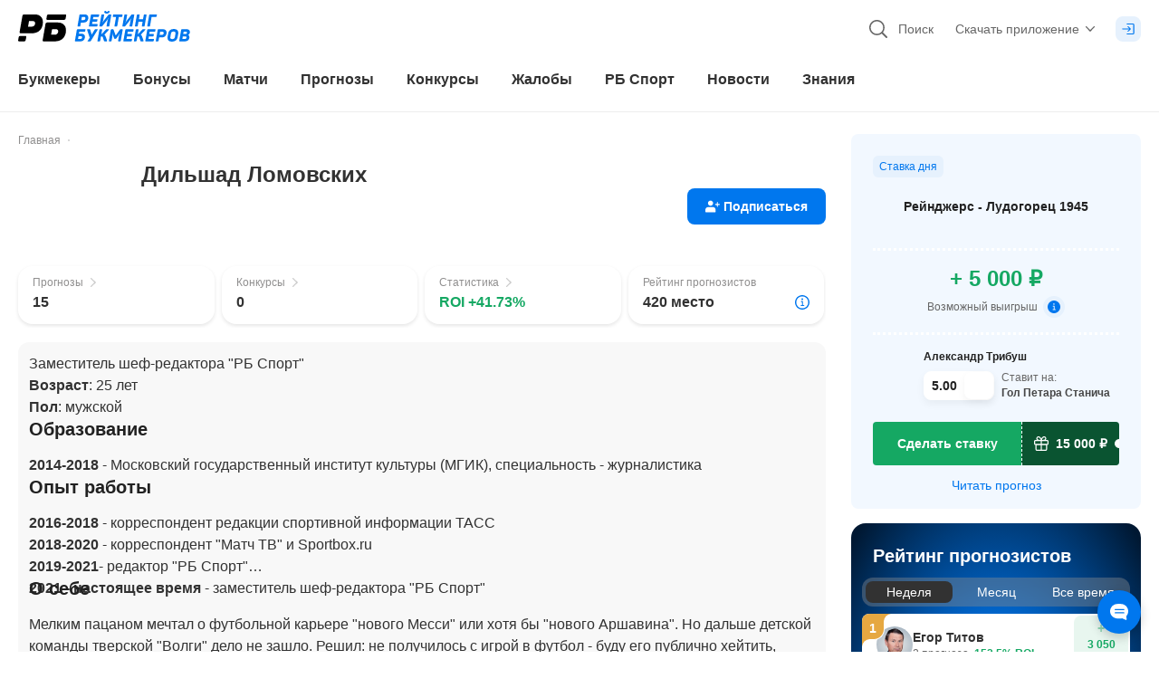

--- FILE ---
content_type: application/javascript; charset=UTF-8
request_url: https://static-r1.prod.bookmaker-ratings.ru/_next/static/chunks/pages/author/%5Bid%5D-a4e13a3ef68232d9.js
body_size: 12085
content:
(self.webpackChunk_N_E=self.webpackChunk_N_E||[]).push([[18496,26173,49699,69507,71504,73734,94519],{62545:(e,t,s)=>{(window.__NEXT_P=window.__NEXT_P||[]).push(["/author/[id]",function(){return s(285)}])},69507:(e,t,s)=>{"use strict";s.r(t),s.d(t,{getCompetitionListRequest:()=>n});var a=s(8767),i=s(57063);let l={isParticipatingEnabled:"filters[isParticipatingEnabled][$eq]",sportId:"filters[sport][sportId][$eq]",pageSize:"pagination[pageSize]",page:"pagination[page]",matchSlug:"filters[competitionEvents][slug]"},n=async e=>{let t={"$enrich[competitions][key][]":"*","populate[sport][fields][0]":"sportId","populate[bookmaker][fields][0]":"external_id","populate[bookmaker][fields][1]":"name","populate[bookmaker][populate][logo][fields][0]":"url","populate[bookmaker][populate][logo][fields][1]":"alternativeText","populate[bookmaker][populate][logo_for_white_bg][fields][0]":"url","populate[bookmaker][populate][logo_for_white_bg][fields][1]":"alternativeText","populate[bookmaker][populate][logo_for_black_bg][fields][0]":"url","populate[bookmaker][populate][logo_for_black_bg][fields][1]":"alternativeText","populate[singleImage][fields][0]":"url","populate[bookmaker][populate][mini_logo][fields][0]":"url"};return e.ids&&e.ids.length>0&&e.ids.forEach((e,s)=>{t["filters[external_id][$in][".concat(s,"]")]=e}),Object.entries(e).forEach(e=>{let[s,a]=e;void 0!==a&&"ids"!==s&&(s in l?t[l[s]]=a:t[s]=a)}),await (0,a.J)({baseurl:i.Cr,endpoint:"pages/competition-plugin/competitions/",params:t})}},94519:(e,t,s)=>{"use strict";s.r(t),s.d(t,{getUserTable:()=>l});var a=s(8767),i=s(57063);let l=async e=>await (0,a.J)({baseurl:i.Cr,endpoint:"competitions/user-competitions",params:e})},93502:(e,t,s)=>{"use strict";s.d(t,{f:()=>i});var a=s(84855);let i={request:(0,a.VP)("bookmakers/GET_RATING_CARDS",e=>t=>e(t)),success:(0,a.VP)("bookmakers/GET_RATING_CARDS_SUCCESS",e=>t=>e(t)),fail:(0,a.VP)("bookmakers/GET_RATING_CARDS_FAIL",e=>t=>e(t))}},4153:(e,t,s)=>{"use strict";s.d(t,{b:()=>r});var a=s(2655),i=s(84855),l=s(93502),n=s(55817);let r=(0,i.vy)(n.U,e=>[e(l.f.request,(e,t)=>{let{payload:{fieldName:s}}=t;return{ratingCards:{...e.ratingCards,[s]:{data:null,asyncStatus:a.h.Loading}}}}),e(l.f.success,(e,t)=>{let{payload:{data:s,fieldName:i}}=t;return{ratingCards:{...e.ratingCards,[i]:{data:s,asyncStatus:a.h.Success}}}}),e(l.f.fail,(e,t)=>{let{payload:{fieldName:s,isTimeout:i}}=t;return{ratingCards:{...e.ratingCards,[s]:{data:null,asyncStatus:i?a.h.Timeout:a.h.Fail}}}})])},38136:(e,t,s)=>{"use strict";s.d(t,{i:()=>o});var a=s(36282),i=s(84855),l=s(21437),n=s(93502);function*r(e){let{payload:t}=e;try{let e=yield*(0,a.T1)(()=>s.e(27058).then(s.bind(s,27058)).then(e=>e.getRatingCardsRequest)),i=yield*(0,a.T1)(e,null==t?void 0:t.variants);if(Object.entries(i).length)yield*(0,a.yJ)(n.f.success({data:i,fieldName:t.fieldName}));else throw i}catch(i){let e=yield*(0,a.T1)(()=>s.e(2221).then(s.bind(s,2221)).then(e=>e.getErrorStatusCode));yield*(0,a.yJ)(n.f.fail({isTimeout:504===e(i),fieldName:t.fieldName})),yield*(0,a.yJ)((0,l.__)({field:t.fieldName,actions:JSON.stringify(n.f.request({fieldName:t.fieldName})),isFullPage:!1})),console.log(i)}}function*o(){yield*(0,a.jP)((0,i.Pw)(n.f.request),r)}},57129:(e,t,s)=>{"use strict";s.d(t,{I7:()=>h,IT:()=>u,Ir:()=>n,LV:()=>d,NX:()=>o,R6:()=>i,Sw:()=>c,mj:()=>l,yL:()=>r});var a=s(84855);let i=(0,a.VP)("users-rating/SET_FILTER",e=>t=>e(t)),l=(0,a.VP)("users-rating/SET_DEFAULT_FILTER",e=>t=>e(t)),n=(0,a.VP)("users-rating/SET_PAGE",e=>t=>e(t)),r=(0,a.VP)("users-rating/RESET_FILTER",e=>t=>e(t)),o={request:(0,a.VP)("users-rating/GET_USER_RATING_BY_FILTER",e=>t=>e(t)),success:(0,a.VP)("users-rating/GET_USER_RATING_BY_FILTER_SUCCESS",e=>t=>e(t)),fail:(0,a.VP)("users-rating/GET_USER_RATING_BY_FILTER_FAIL",e=>t=>e(t))},d={request:(0,a.VP)("users-rating/GET_CURRENT_USER_RATING_BY_FILTER",e=>t=>e(t)),success:(0,a.VP)("users-rating/GET_CURRENT_USER_RATING_BY_FILTER_SUCCESS",e=>t=>e(t)),fail:(0,a.VP)("users-rating/GET_CURRENT_USER_RATING_BY_FILTER_FAIL",e=>()=>e())},c={request:(0,a.VP)("users-rating/GET_USER_RATING_FILTERS",e=>()=>e()),success:(0,a.VP)("users-rating/GET_USER_RATING_FILTERS_SUCCESS",e=>t=>e(t)),fail:(0,a.VP)("users-rating/GET_USER_RATING_FILTERS_FAIL")},u=(0,a.VP)("users-rating/SET_ALL_TIME_REQUEST",e=>t=>e(t)),h=(0,a.VP)("users-rating/SET_ACTIVE_PERIOD",e=>t=>e(t))},73906:(e,t,s)=>{"use strict";s.d(t,{t:()=>o});var a=s(84855),i=s(2655),l=s(93362),n=s(57129),r=s(8714);let o=(0,a.vy)(r._,e=>[e(n.R6,(e,t)=>{let{payload:s}=t;return{...e,filters:{...e.filters,values:{...e.filters.values,[s.field]:s.value}}}}),e(n.mj,(e,t)=>{let{payload:s}=t;return{...e,filters:{...e.filters,defaultValues:{...e.filters.defaultValues,[s.field]:s.value},values:{...e.filters.values,[s.field]:s.value}}}}),e(n.Ir,(e,t)=>{let{payload:s}=t;return{...e,filters:{...e.filters,page:s.page}}}),e(n.yL,(e,t)=>{let{payload:s}=t,a=(null==s?void 0:s.except)?{...e.filters.defaultValues,sort:l.xC}:{...e.filters.defaultValues};return{...e,filters:{...e.filters,values:a}}}),e(n.NX.request,(e,t)=>{var s,a,l,n;let{payload:r}=t;return{...e,usersByFilter:{...e.usersByFilter,[r.fieldName]:{data:(null===(s=e.usersByFilter[r.fieldName])||void 0===s?void 0:s.data)||[],asyncStatus:r.saveLast?(null===(a=e.usersByFilter[r.fieldName])||void 0===a?void 0:a.asyncStatus)||i.h.None:i.h.Loading,pagination:null===(l=e.usersByFilter[r.fieldName])||void 0===l?void 0:l.pagination,moreAsyncStatus:r.saveLast?i.h.Loading:(null===(n=e.usersByFilter[r.fieldName])||void 0===n?void 0:n.moreAsyncStatus)||i.h.None}}}}),e(n.NX.success,(e,t)=>{var s,a,l;let{payload:n}=t;return{...e,usersByFilter:{...e.usersByFilter,[n.fieldName]:{data:n.saveLast?[...(null===(s=e.usersByFilter[n.fieldName])||void 0===s?void 0:s.data)||[],...n.data]:n.data,asyncStatus:n.saveLast&&(null===(a=e.usersByFilter[n.fieldName])||void 0===a?void 0:a.asyncStatus)||i.h.Success,moreAsyncStatus:n.saveLast?i.h.Success:(null===(l=e.usersByFilter[n.fieldName])||void 0===l?void 0:l.moreAsyncStatus)||i.h.None,pagination:n.pagination}}}}),e(n.NX.fail,(e,t)=>{var s,a;let{payload:l}=t;return{...e,usersByFilter:{...e.usersByFilter,[l.fieldName]:{data:(null===(s=e.usersByFilter[l.fieldName])||void 0===s?void 0:s.data)||[],asyncStatus:i.h.Fail,moreAsyncStatus:i.h.Fail,pagination:null===(a=e.usersByFilter[l.fieldName])||void 0===a?void 0:a.pagination}}}}),e(n.Sw.success,(e,t)=>{let{payload:s}=t;return{...e,userRatingFilters:{...e.userRatingFilters,...s}}}),e(n.Sw.fail,e=>({...e,userRatingFilters:{...r._.userRatingFilters}})),e(n.LV.request,(e,t)=>{let{payload:s}=t;return{...e,currentUserRating:null,...s.requestId&&{lastCurrentUserRatingRequestId:s.requestId}}}),e(n.LV.success,(e,t)=>{let{payload:s}=t;return s.requestId&&s.requestId!==e.lastCurrentUserRatingRequestId?e:{...e,currentUserRating:s.data}}),e(n.LV.fail,e=>({...e,currentUserRating:null})),e(n.IT,(e,t)=>{let{payload:s}=t;return{...e,needAllTimeRequest:s}}),e(n.I7,(e,t)=>{let{payload:s}=t;return{...e,activePeriod:s}})])},90227:(e,t,s)=>{"use strict";s.d(t,{Z:()=>d,w:()=>n});var a=s(36282),i=s(84855),l=s(57129);function*n(e){let{payload:t}=e,{fieldName:i,with_pagination:n,filter:r,fields:o,page:d,with_total:c,limit:u,sort:h}=t;try{let e=yield*(0,a.T1)(()=>s.e(11361).then(s.bind(s,11361)).then(e=>e.getUsersRatingListRequest)),{data:m,pagination:g}=yield*(0,a.T1)(e,{with_pagination:n,filter:r,fields:o,page:d,with_total:c,limit:u,sort:h});if(null==m?void 0:m.length)yield*(0,a.yJ)(l.NX.success({data:m,pagination:g,fieldName:i,saveLast:t.saveLast}));else throw Error}catch(e){yield*(0,a.yJ)(l.NX.fail({fieldName:i}))}}function*r(e){let{payload:{id:t,followed_by:i,subscribed_to:n,requestId:r,...o}}=e;try{var d;let e=yield*(0,a.T1)(()=>s.e(80498).then(s.bind(s,80498)).then(e=>e.getCurrentUserRatingListRequest)),i=yield*(0,a.T1)(e,t,o);((null===(d=i.data)||void 0===d?void 0:d.length)||(null==i?void 0:i.length))&&(yield*(0,a.yJ)(l.LV.success({data:i.data[0]||i[0],...r&&{requestId:r}})))}catch(e){yield*(0,a.yJ)(l.LV.fail()),console.log(e)}}function*o(){try{let e=yield*(0,a.T1)(()=>s.e(61381).then(s.bind(s,61381)).then(e=>e.getUserRatingFiltersRequest)),t=yield*(0,a.T1)(e);t.code?yield*(0,a.yJ)(l.Sw.fail()):yield*(0,a.yJ)(l.Sw.success(t))}catch(e){yield*(0,a.yJ)(l.Sw.fail()),console.log(e)}}function*d(){yield*(0,a.jP)((0,i.Pw)(l.NX.request),n),yield*(0,a.p8)((0,i.Pw)(l.LV.request),r),yield*(0,a.jP)((0,i.Pw)(l.Sw.request),o)}},285:(e,t,s)=>{"use strict";s.r(t),s.d(t,{default:()=>eG});var a=s(74848),i=s(96540),l=s(2655),n=s(25830),r=s(47817),o=s(14953),d=s.n(o),c=s(86715),u=s(54741),h=s(81325),m=s(46477),g=s(83990),v=s(93936),f=s(30560),p=s(59818),b=s(61344),w=s(76086),x=s(327),y=s(40815),k=s(71504),_=s(51291),j=s(76479),S=s(91317),N=s(82721),C=s(36920),I=s(89802),P=s(42437),R=s(96115),T=s(48832),E=s(78338),F=s(77714),L=s(86496),A=s(43343),q=s(35195),G=s(65349),M=s(27194),U=s(31060),B=s(39841),O=s(92614),V=s(9e4),D=s(66893),J=s(78616),X=s(86611),H=s(76499),z=s(37335),$=s(92177),Y=s(94519),W=s(69507);let Z=e=>{let{userId:t}=e,[s,a]=(0,i.useState)(1),[l,n]=(0,i.useState)(1),[r,o]=(0,i.useState)([]),[d,c]=(0,i.useState)([]),[u,h]=(0,i.useState)(0),[m,g]=(0,i.useState)(0),[v,f]=(0,i.useState)({}),p=(0,i.useRef)(new Set),b=(0,i.useRef)(new Set),w=(0,i.useCallback)(e=>t?["my-contests-active",t,e]:null,[t]),x=(0,i.useCallback)(e=>t?["my-contests-inactive",t,e]:null,[t]),y=(0,i.useCallback)(async(e,s)=>{var a,i;let l=await (0,Y.getUserTable)({userId:t,status:e,page:s,perPage:6});if(!(null==l?void 0:l.total)||!(null==l?void 0:null===(a=l.data)||void 0===a?void 0:a.length))return{data:[],total:(null==l?void 0:l.total)||0};1===s&&("active"===e?h(l.total):g(l.total));let n=l.data.map(e=>Number(e.competitionId));if(0===n.length)return{data:[],total:l.total};let r=await (0,W.getCompetitionListRequest)({ids:n,includeHidden:"true"});return{data:(null==r?void 0:null===(i=r.data)||void 0===i?void 0:i.map(e=>e.attributes))||[],total:l.total}},[t]),k=(0,i.useCallback)(e=>y("active",e),[y]),_=(0,i.useCallback)(e=>y("inactive",e),[y]),{data:j,isLoading:S}=(0,$.Ay)(p.current.has(1)?null:w(1),()=>k(1),{revalidateOnFocus:!1,revalidateOnReconnect:!1,dedupingInterval:6e4}),{data:N,isLoading:C}=(0,$.Ay)(b.current.has(1)?null:x(1),()=>_(1),{revalidateOnFocus:!1,revalidateOnReconnect:!1,dedupingInterval:6e4});(0,i.useEffect)(()=>{(null==j?void 0:j.data)&&!p.current.has(1)&&(o(j.data),p.current.add(1))},[j]),(0,i.useEffect)(()=>{(null==N?void 0:N.data)&&!b.current.has(1)&&(c(N.data),b.current.add(1))},[N]),(0,i.useEffect)(()=>{(null==j?void 0:j.total)!==void 0&&h(j.total)},[null==j?void 0:j.total]),(0,i.useEffect)(()=>{(null==N?void 0:N.total)!==void 0&&g(N.total)},[null==N?void 0:N.total]);let I=u+m,P=(0,i.useMemo)(()=>{let e=r.slice(0,6*s);return{data:e,hasMore:e.length<u,isLoading:v.active||!1,currentPage:s}},[r,s,v,u]),R=(0,i.useMemo)(()=>{let e=d.slice(0,6*l);return{data:e,hasMore:e.length<m,isLoading:v.inactive||!1,currentPage:l}},[d,l,v,m]);return{totalActive:u,totalInactive:m,totalAll:I,isInitialLoading:S||C,active:P,inactive:R,loadMore:(0,i.useCallback)(e=>{f(t=>({...t,[e]:!0}));let t="active"===e?s+1:l+1;y(e,t).then(s=>{"active"===e?(o(e=>[...e,...s.data]),a(t),p.current.add(t)):(c(e=>[...e,...s.data]),n(t),b.current.add(t)),f(t=>({...t,[e]:!1}))})},[s,l,y])}};var K=s(45473);let Q=d()(()=>s.e(45263).then(s.bind(s,45263)).then(e=>e.MyForecasts),{loadableGenerated:{webpack:()=>[45263]}}),ee=d()(()=>Promise.all([s.e(87861),s.e(33919),s.e(85830)]).then(s.bind(s,85830)).then(e=>e.Header),{loadableGenerated:{webpack:()=>[85830]}}),et=d()(()=>s.e(19323).then(s.bind(s,19323)).then(e=>e.AnchorLinkList),{loadableGenerated:{webpack:()=>[19323]}}),es=d()(()=>s.e(30170).then(s.bind(s,30170)).then(e=>e.Video),{loadableGenerated:{webpack:()=>[30170]}}),ea=d()(()=>s.e(50442).then(s.bind(s,50442)).then(e=>e.PersonalStatistic),{loadableGenerated:{webpack:()=>[50442]}}),ei=d()(()=>Promise.resolve().then(s.bind(s,35469)).then(e=>e.Modal),{loadableGenerated:{webpack:()=>[35469]},ssr:!1}),el=d()(()=>s.e(79225).then(s.bind(s,46368)),{loadableGenerated:{webpack:()=>[46368]}}),en=d()(()=>s.e(30537).then(s.bind(s,30537)).then(e=>e.EffectiveStatistic),{loadableGenerated:{webpack:()=>[30537]}}),er=d()(()=>Promise.all([s.e(93173),s.e(23242)]).then(s.bind(s,93173)).then(e=>e.ForecastUsersRating),{loadableGenerated:{webpack:()=>[93173]}}),eo=d()(()=>Promise.all([s.e(4054),s.e(65144),s.e(26955)]).then(s.bind(s,13700)).then(e=>e.Discussions),{loadableGenerated:{webpack:()=>[13700]}}),ed=d()(()=>s.e(50320).then(s.bind(s,50320)).then(e=>e.TipsModal),{loadableGenerated:{webpack:()=>[50320]},ssr:!1}),ec=d()(()=>Promise.all([s.e(89478),s.e(23229)]).then(s.bind(s,89478)).then(e=>e.SubscriberCard),{loadableGenerated:{webpack:()=>[89478]}}),eu=d()(()=>s.e(90589).then(s.bind(s,90589)).then(e=>e.FloatingButtons),{loadableGenerated:{webpack:()=>[90589]}}),eh=d()(()=>Promise.all([s.e(4054),s.e(61768)]).then(s.bind(s,30928)).then(e=>e.UserBiography),{loadableGenerated:{webpack:()=>[30928]}}),em=d()(()=>s.e(24604).then(s.bind(s,24604)).then(e=>e.Publications),{loadableGenerated:{webpack:()=>[24604]}}),eg=d()(()=>s.e(34704).then(s.bind(s,34704)).then(e=>e.SubscribeModal),{loadableGenerated:{webpack:()=>[34704]},ssr:!1}),ev=d()(()=>Promise.all([s.e(194),s.e(19967)]).then(s.bind(s,19967)).then(e=>e.PeopleId),{loadableGenerated:{webpack:()=>[19967]},ssr:!1}),ef=d()(()=>s.e(69264).then(s.bind(s,69264)).then(e=>e.AuthorSkeleton),{loadableGenerated:{webpack:()=>[69264]},ssr:!1}),ep=(0,i.memo)(d()(()=>Promise.all([s.e(4054),s.e(12247)]).then(s.bind(s,93711)).then(e=>e.Notifications),{loadableGenerated:{webpack:()=>[93711]}})),eb=d()(()=>s.e(59184).then(s.bind(s,59184)).then(e=>e.EmptyBox),{loadableGenerated:{webpack:()=>[59184]}}),ew=d()(()=>s.e(74013).then(s.bind(s,74013)).then(e=>e.MyContests),{loadableGenerated:{webpack:()=>[74013]}}),ex=d()(()=>s.e(68398).then(s.bind(s,46017)).then(e=>e.MyActivity),{loadableGenerated:{webpack:()=>[46017]},ssr:!1}),ey=d()(()=>Promise.all([s.e(49785),s.e(92112),s.e(88448)]).then(s.bind(s,88448)).then(e=>e.IdBookmaker),{loadableGenerated:{webpack:()=>[88448]},ssr:!1}),ek=new Set([C.g.administrator,C.g.moderator,C.g.mod_complaints,C.g.mod_comments,C.g.mod_forecasts,C.g.mod_questions]),e_=new Set([C.g.administrator,C.g.mod_comments]),ej=e=>{var t,s,n,r,o,d,C,$,Y,W,ej,eS,eN,eC,eI,eP,eR,eT,eE,eF,eL,eA,eq,eG,eM,eU,eB,eO,eV,eD,eJ;let{routId:eX}=e,[eH,ez]=(0,i.useState)(""),[e$,eY]=(0,i.useState)(!1),[eW,eZ]=(0,i.useState)(!1),[eK,eQ]=(0,i.useState)(void 0),[e0,e1]=(0,i.useState)(!1),e3=(0,b.U)("(min-width: 1024px)"),e4=(0,z.n)(e=>e.user),{singleUser:{userById:e5,userByIdStatusCode:e6,statistic:e9},pagination:{data:e2,pages:e8,total:e7,loading:te},subscribeModal:{showModal:tt}}=(0,u.i)("pagination","subscribeModal","singleUser","users"),ts=null===(t=e5[eX])||void 0===t?void 0:t.data,ta=(0,h.c)(),{isAuth:ti,userInfo:tl}=(0,m.a)(),tn=(0,c.useRouter)(),tr=(0,g.y)(U.kl.request),to=(0,g.y)(N.nA.request),td=null==ts?void 0:ts.id,tc=ti&&(td===(null==tl?void 0:tl.id)||(null==ts?void 0:ts.slug)===(null==tl?void 0:tl.slug)),tu=null==ts?void 0:ts.slug,th=Z({userId:td||0}),tm=(null==ts?void 0:ts.uri)||"",tg="".concat(j.C).concat(tm),tv=tn.asPath.includes("#publications"),tf=tn.asPath.includes("#notifications"),tp=tn.asPath.includes("#".concat(V.C.BkLogin)),tb=null==e9?void 0:e9[null!=td?td:0],tw=tc||(0,w.m)(null==tl?void 0:tl.roles,e_),tx=(0,x.G)(ta("seo.misc.defaultTitleTemplate"),(0,y.J)(ts)),ty=!!td&&(null==e4?void 0:e4.id)===td;(0,i.useEffect)(()=>{tr({id:eX,isClient:!0,isPage:!0})},[eX]),(0,i.useEffect)(()=>{td&&(null==e4?void 0:e4.id)===td&&(to({...(0,J.X)(B.R.none,td,1),isComponent:!0}),to({...(0,J.X)(B.R.failed,td,1),isComponent:!0}),to({...(0,k.createProfilePaginationRequest)("notifications",td,1),isComponent:!0}))},[td,null==e4?void 0:e4.id]);let tk=e=>{e!==eH&&ez(e)},t_=(e,t)=>{var s,a,i;let l="".concat(td).concat(t);return{title:e,key:t,data:e2[l],total:e7[l]||0,hasData:"complaints"===t?!!(tc||(0,w.m)(null==tl?void 0:tl.roles,ek))&&!!(null===(s=e2["".concat(td,"complaints")])||void 0===s?void 0:s.length):!!(null===(a=e2[l])||void 0===a?void 0:a.length),hasNext:((null===(i=e2[l])||void 0===i?void 0:i.length)||0)<e7[l],getPage(){var e;return e8[l][((null===(e=e8[l])||void 0===e?void 0:e.length)||1)-1]+1||1}}},tj={comments:(0,i.useMemo)(()=>t_(ta("forms.labels.comments"),"comments"),[null===(s=e2["".concat(td,"comments")])||void 0===s?void 0:s.length,e8["".concat(td,"comments")]]),feedbacks:(0,i.useMemo)(()=>t_(ta("author.titles.feedbacksAuthor"),"feedbacks"),[null===(n=e2["".concat(td,"feedbacks")])||void 0===n?void 0:n.length,e8["".concat(td,"feedbacks")]]),questions:(0,i.useMemo)(()=>t_(ta("kit.titles.questions"),"questions"),[null===(r=e2["".concat(td,"questions")])||void 0===r?void 0:r.length,e8["".concat(td,"questions")]]),answers:(0,i.useMemo)(()=>t_(ta("author.titles.answers"),"answers"),[null===(o=e2["".concat(td,"answers")])||void 0===o?void 0:o.length,e8["".concat(td,"answers")]]),complaints:(0,i.useMemo)(()=>t_(ta("author.titles.complaintsAuthor"),"complaints"),[null===(d=e2["".concat(td,"complaints")])||void 0===d?void 0:d.length,e8["".concat(td,"complaints")],ti]),news:(0,i.useMemo)(()=>t_(ta("author.titles.news"),"news"),[null===(C=e2["".concat(td,"news")])||void 0===C?void 0:C.length,e8["".concat(td,"news")]]),news_mobile:(0,i.useMemo)(()=>t_(ta("author.titles.news"),"news_mobile"),[null===($=e2["".concat(td,"news_mobile")])||void 0===$?void 0:$.length,e8["".concat(td,"news_mobile")]]),articles:(0,i.useMemo)(()=>t_(ta("author.titles.articles"),"articles"),[null===(Y=e2["".concat(td,"articles")])||void 0===Y?void 0:Y.length,e8["".concat(td,"articles")]]),articles_mobile:(0,i.useMemo)(()=>t_(ta("author.titles.articles"),"articles_mobile"),[null===(W=e2["".concat(td,"articles_mobile")])||void 0===W?void 0:W.length,e8["".concat(td,"articles_mobile")]]),wiki:(0,i.useMemo)(()=>t_(ta("author.titles.wikiArticles"),"wiki"),[null===(ej=e2["".concat(td,"wiki")])||void 0===ej?void 0:ej.length,e8["".concat(td,"wiki")]]),wiki_mobile:(0,i.useMemo)(()=>t_(ta("author.titles.wikiArticles"),"wiki_mobile"),[null===(eS=e2["".concat(td,"wiki_mobile")])||void 0===eS?void 0:eS.length,e8["".concat(td,"wiki_mobile")]])},tS=(e7["".concat(td).concat(B.R.actual)]||0)+e7["".concat(td).concat(B.R.calculated)]||0,tN=(e7["".concat(td).concat(O.i.Actual)]||0)+(e7["".concat(td).concat(O.i.Completed)]||0),tC=Object.entries(tj).filter(e=>{let[t]=e;return"articles"===t||"news"===t||"wiki"===t}).reduce((e,t)=>{let[,s]=t;return((null==s?void 0:s.total)||0)+e},0),tI=(0,i.useMemo)(()=>t_(ta("author.main.subscribers"),"subscribers"),[null===(eN=e2["".concat(td,"subscribers")])||void 0===eN?void 0:eN.length,e8["".concat(td,"subscribers")]]),tP=(0,i.useMemo)(()=>t_(ta("author.main.subscriptions"),"subscriptions"),[null===(eC=e2["".concat(td,"subscriptions")])||void 0===eC?void 0:eC.length,e8["".concat(td,"subscriptions")]]),tR=(0,i.useMemo)(()=>t_(ta("author.main.notification"),"notifications"),[null===(eI=e2["".concat(td,"notifications")])||void 0===eI?void 0:eI.length,e8["".concat(td,"notifications")]]),tT=(0,i.useMemo)(()=>{var e;return(0,D.H)([],null!==(e=tR.data)&&void 0!==e?e:[])},[tR.data]),tE=!!(null==ts?void 0:null===(eP=ts.roles)||void 0===eP?void 0:eP.includes("rb_member")),tF=[{title:ta("author.titles.forecasts"),content:e7["".concat(td).concat(B.R.calculated)]||0,hashLink:"forecasts",showArrow:!0,className:""},0!==tC&&tE&&{title:ta("author.main.publications"),content:tC,showArrow:!0,hashLink:V.C.Publications,className:""},!tE&&{title:ta("author.titles.contests"),content:tN,showArrow:!0,hashLink:V.C.Contests,className:""},{title:ta("author.statistics.titleStatistics"),content:null==ts?void 0:null===(eR=ts.short_stats_all_time)||void 0===eR?void 0:eR.roi,showArrow:!0,className:"",hashLink:V.C.Statistic},!!(null==ts?void 0:ts.biography_old)&&tE&&{title:ta("author.main.biography"),content:(0,a.jsx)("div",{className:"text-blue-500",children:ta("author.main.read")}),hashLink:V.C.Biography,className:"",showArrow:!0},{title:ta("author.titles.forecasterRating"),content:(null==ts?void 0:null===(eT=ts.short_stats_all_time)||void 0===eT?void 0:eT.place)?"".concat(null==ts?void 0:null===(eE=ts.short_stats_all_time)||void 0===eE?void 0:eE.place," ").concat(ta("kit.misc.place")):"-",hashLink:V.C.Rating,showArrow:!1,className:"min-w-40 whitespace-nowrap"}].filter(Boolean);return((0,i.useEffect)(()=>{e4&&tj&&!te&&tv&&(0,_.e)({byId:V.C.Publications})},[e4,tv,tj,te]),(0,i.useEffect)(()=>{var e;e4&&tf&&(null===(e=e5[eX])||void 0===e?void 0:e.asyncStatus)===l.h.Success&&(0,_.e)({byId:V.C.Notifications})},[e4,tf,e5,eX]),(0,i.useEffect)(()=>{tp&&tw&&(0,_.e)({byId:V.C.BkLogin})},[tp,tw]),e6||(null==ts?void 0:ts.id)===0)?(0,a.jsx)(el,{...!e6&&(null==ts?void 0:ts.id)===0&&{deletedUser:!0},statusCode:e6||I.s.notFound}):(null===(eF=e5[eX])||void 0===eF?void 0:eF.asyncStatus)===l.h.Loading?(0,a.jsx)(ef,{}):(null==ts?void 0:ts.id)&&td&&(null===(eL=e5[eX])||void 0===eL?void 0:eL.asyncStatus)===l.h.Success?(0,a.jsxs)(a.Fragment,{children:[(0,a.jsx)(P.k,{config:{title:tx,canonical:null==ts?void 0:ts.canonical,description:(null==ts?void 0:ts.seo_description)||"",...(0,v.J)({title:"".concat((0,y.J)(ts)," - ").concat(ta("seo.misc.siteTitle")),description:(null==ts?void 0:ts.seo_description)||"",uri:"/author/".concat(eX,"/"),image:(null===(eA=ts.avatar)||void 0===eA?void 0:eA.thumbnail_uri)||(null===(eq=ts.avatar)||void 0===eq?void 0:eq.full_uri),type:"object"}),additionalMetaTags:[...(null==ts?void 0:ts.seo_noindex)?[{name:"robots",content:"noindex"}]:[]]}}),(0,a.jsx)(f.F,{}),(0,a.jsx)(p.D,{user:ts,routId:eX}),(0,a.jsx)(R.EditPost,{baseURL:"user-edit",options:{user_id:ts.id}}),(0,a.jsx)(T.f,{children:(0,a.jsx)(E.J,{children:(0,a.jsx)(G.Breadcrumb,{})})}),(0,a.jsxs)(F.w,{children:[(0,a.jsx)(ee,{user:ts,subscribersCount:null==tI?void 0:tI.total,commentsCount:null===(eG=tj.comments)||void 0===eG?void 0:eG.total,forecastsCount:tS,showFullInfo:!0,changedSubscription:()=>to({field:"".concat(td,"subscribers"),firstFilter:"subscribed_to",fields:S.hQ,firstId:td,url:"users",page:1,limit:S.V,withTotal:1,withoutScheme:!0})}),tc&&(0,a.jsx)(T.f,{className:"mt-4 t-lg:hidden",children:(0,a.jsx)(ex,{})}),(0,a.jsx)(et,{list:tF,isExpert:tE})]}),(!!(null==ts?void 0:null===(eM=ts.biography)||void 0===eM?void 0:eM.length)||!!(null==ts?void 0:ts.youtube_block))&&(0,a.jsxs)(F.w,{className:"pt-4",children:[!!(null==ts?void 0:null===(eU=ts.biography)||void 0===eU?void 0:eU.length)&&(0,a.jsx)(T.f,{children:(0,a.jsx)(eh,{className:"rounded-xl bg-gray-80 p-3",data:null==ts?void 0:ts.biography})}),!!(null==ts?void 0:ts.youtube_block)&&(0,a.jsx)(T.f,{children:(0,a.jsx)(es,{data:ts.youtube_block})})]}),ty&&(0,a.jsx)(T.f,{children:(0,a.jsx)(X.h,{isAuthorPage:!0,isOpenModal:e0,setOpenModal:e1,userId:td})}),(0,a.jsx)(F.w,{className:"pt-6.5 t-lg:pt-8",children:(0,a.jsx)(T.f,{children:(0,a.jsx)(H.p,{userId:td,data:ts.bookmakers,isAuthUserPage:ty})})}),tw&&(0,a.jsx)(F.w,{id:V.C.BkLogin,className:"pt-6.5 t-lg:pt-8",children:(0,a.jsx)(T.f,{children:(0,a.jsx)(ey,{isSelfProfile:tc,userId:td,userStoreField:eX})})}),(0,a.jsx)(F.w,{className:"py-6 t-lg:py-8",children:(0,a.jsx)(T.f,{children:(0,a.jsx)(Q,{isAuthUserPage:ty,userId:td,setCurrentForecast:eQ,onClick:()=>eZ(!0)})})}),(0,a.jsx)(F.w,{id:V.C.Contests,children:(0,a.jsx)(T.f,{children:(0,a.jsx)(ew,{isAuthUserPage:ty,userId:td,isSelfProfile:tc,contestsData:th})})}),(0,a.jsx)(em,{allData:tj,userId:td,loading:te,whereShowSkeleton:eH,setSkeletonPosition:tk}),(0,a.jsxs)(F.w,{className:"py-6 t-lg:py-8",id:V.C.Statistic,children:[(0,a.jsx)(T.f,{className:"",children:(0,a.jsx)(L.z,{className:"mb-4",children:ta("author.main.statistic")})}),(0,a.jsx)(ea,{userId:td,isSelfProfile:tc,status:null==tb?void 0:tb.asyncStatus,stats:null!==(eJ=null==tb?void 0:tb.data)&&void 0!==eJ?eJ:void 0})]}),(0,a.jsx)(F.w,{className:"py-6 t-lg:py-8",children:(0,a.jsxs)(T.f,{children:[(0,a.jsx)(L.z,{className:"mb-4 m-lg:mb-6",children:ta("author.titles.effectiveForecast")}),(0,a.jsx)(en,{userId:td,haveForecast:!!tS})]})}),!e3&&(0,a.jsx)(F.w,{className:"py-6 t-lg:py-8",children:(0,a.jsx)(T.f,{className:"px-0",children:(0,a.jsx)(er,{variant:K.X.Page})})}),(null==e4?void 0:e4.id)===td&&Object.keys(tT).length?(0,a.jsx)(F.w,{id:V.C.Notifications,className:"py-6 t-lg:py-8",children:(0,a.jsxs)(T.f,{children:[(0,a.jsxs)("div",{className:"mb-8 flex items-center justify-between",children:[(0,a.jsx)(L.z,{children:ta("author.main.notification")}),(0,a.jsx)(M.$,{variant:"lightBlue",className:"h-7 w-30 rounded-lg text-sm font-bold",onClick:()=>{tn.push("/author/".concat(eX,"/edit/#notification-edit"))},children:ta("author.edit.edit")})]}),(0,a.jsx)(ep,{data:tT,userInitials:null==e4?void 0:e4.initials,showMore:tR.hasNext,loading:te,onLoadMore:()=>{to({...(0,k.createProfilePaginationRequest)("notifications",td,null==tR?void 0:tR.getPage())})}})]})}):null,(0,a.jsx)(eo,{allData:tj,userId:td,setSkeletonPosition:tk,loading:te,whereShowSkeleton:eH}),(0,a.jsxs)(F.w,{className:"py-6 t-lg:py-8",children:[(0,a.jsxs)(T.f,{className:"flex items-center",children:[(0,a.jsx)(L.z,{children:ta("author.main.subscriptions")}),!!(null==tP?void 0:tP.total)&&(0,a.jsx)(A.A,{children:tP.total})]}),(null==tP?void 0:tP.hasData)?(0,a.jsx)(q.Carousel,{rootClassname:"pt-4.5 t-lg:pt-6 pb-1.5",isLoaded:!te&&(null==tP?void 0:tP.total)>((null==tP?void 0:null===(eB=tP.data)||void 0===eB?void 0:eB.length)||0),onPagination:()=>{to({field:"".concat(td,"subscriptions"),firstFilter:"followed_by",firstId:td,url:"users",page:null==tP?void 0:tP.getPage(),limit:S.V,withTotal:1,isSaveLastPageData:!0,withoutScheme:!0}),tk("")},children:null===(eO=tP.data)||void 0===eO?void 0:eO.map((e,t)=>(0,a.jsx)(ec,{isLazy:!0,data:e},"SubscriptionsCard-".concat(t)))}):(0,a.jsx)(eb,{className:"mt-4.5 t-lg:mt-6",title:ta("author.main.youDonTFollowAnyone"),description:ta("author.main.followDescription")})]}),(0,a.jsxs)(F.w,{className:"py-6 t-lg:py-8",children:[(0,a.jsxs)(T.f,{className:"flex items-center",children:[(0,a.jsx)(L.z,{children:ta("author.main.subscribers")}),!!(null==tI?void 0:tI.total)&&(0,a.jsx)(A.A,{children:tI.total})]}),(null==tI?void 0:tI.hasData)?(0,a.jsx)(q.Carousel,{isLoaded:!te&&(null==tI?void 0:tI.total)>((null==tI?void 0:null===(eV=tI.data)||void 0===eV?void 0:eV.length)||0),rootClassname:"pt-4.5 t-lg:pt-6 pb-1.5",onPagination:()=>{to({field:"".concat(td,"subscribers"),firstFilter:"subscribed_to",fields:S.hQ,firstId:td,url:"users",page:null==tI?void 0:tI.getPage(),limit:S.V,withTotal:1,withoutScheme:!0,isSaveLastPageData:!0}),tk("")},children:null==tI?void 0:null===(eD=tI.data)||void 0===eD?void 0:eD.map((e,t)=>(0,a.jsx)(ec,{isLazy:!0,data:e},"SubscriberCard-".concat(t)))}):(0,a.jsx)(eb,{className:"mt-4.5 t-lg:mt-6",title:ta("author.main.noOneHasFollowedYouYet"),description:ta("author.main.noFollowedDescription")})]}),ti&&tc&&(0,a.jsx)(eu,{isLegal:!1,isClosed:!1,children:(0,a.jsx)(M.$,{onClick:()=>eY(e=>!e),renderTag:"div",variant:"black",title:ta("author.main.myRbId")})}),tu&&e$&&(0,a.jsx)(ei,{overlayClassname:"py-0 m-lg:py-12 z-[1010]",className:"h-full bg-transparent m-lg:h-auto m-lg:w-auto",isOpen:e$,close:()=>eY(!1),children:(0,a.jsx)(ev,{cb:()=>eY(e=>!e),value:tg,modal:!0})}),(0,a.jsx)(ed,{userId:td,isOpen:eW,onClose:()=>{eZ(!1),eQ(void 0)},currentForecast:eK}),tt&&(0,a.jsx)(eg,{})]}):null};var eS=s(11942),eN=s(25298),eC=s(75610),eI=s(23410),eP=s(81638),eR=s(32592),eT=s(84645),eE=s(93362),eF=s(57129),eL=s(73205);let eA=d()(()=>Promise.all([s.e(18264),s.e(43010)]).then(s.bind(s,53578)).then(e=>e.ProfileSidebar),{loadableGenerated:{webpack:()=>[53578]}}),eq=(0,i.memo)(e=>{let{routId:t}=e;return(0,i.useMemo)(()=>(0,a.jsx)(ej,{routId:t}),[t])});eq.getInitialProps=async e=>{var t,s,a,i,o;let{store:d,query:{id:c}}=e,{news:{newsData:u},singleUser:{userById:h},dailyForecast:{dailyForecast:m},recommendedBookmaker:g,ratingCards:{ratingCards:v},usersRating:{usersByFilter:f}}=d.getState(),p=[];if((null===(t=h[c])||void 0===t?void 0:t.asyncStatus)!==l.h.Success&&p.push(d.dispatch(U.kl.request({id:c,isPage:!0}))),(null===(s=u.shortNews.top)||void 0===s?void 0:s.asyncStatus)!==l.h.Success&&p.push(d.dispatch(eS.qY.request({filterType:n.W.top,filter:"top:1",fieldName:"top",limit:5,fields:eT.NEWS_SIDEBAR_FIELDS}))),m.asyncStatus!==l.h.Success&&p.push(d.dispatch(eN.v.request())),(null===(a=v[r.c.sidebar])||void 0===a?void 0:a.asyncStatus)!==l.h.Success&&p.push(d.dispatch((0,eP.N)())),g.asyncStatus!==l.h.Success&&p.push(d.dispatch(eR.C$.request())),!(null===(o=f[eE.Py])||void 0===o?void 0:null===(i=o.data)||void 0===i?void 0:i.length)){let e=(0,eL.pc)(K.P.WEEK);p.push(d.dispatch(eF.NX.request({fieldName:eE.Py,filter:e?"event_date:".concat(e):"",sort:eE.xC,limit:10,with_pagination:1,with_total:1,saveLast:!1})))}return await Promise.all(p),{routId:c}},eq.getSidebar=e=>(0,a.jsx)(eA,{...e});let eG=(0,eC.a)(eq,eI.j)},62901:(e,t,s)=>{"use strict";s.r(t),s.d(t,{patchUserRequest:()=>i});var a=s(43153);let i=async(e,t)=>await (0,a.F)({endpoint:"users/".concat(e),data:t})},49699:(e,t,s)=>{"use strict";s.r(t),s.d(t,{TEXT_LIMIT:()=>a});let a=200},85806:(e,t,s)=>{"use strict";s.d(t,{q:()=>a});let a=e=>new Date(e).toISOString()},66893:(e,t,s)=>{"use strict";s.d(t,{H:()=>r});var a=s(58957),i=s(75407),l=s(95418),n=s(83859);let r=(e,t)=>((null==e?void 0:e.length)?e:(null==t?void 0:t.length)?t:[]).reduce((e,t)=>{let[s,r]=(0,a.format)((0,i.S)(t.date||0),"dd MMM",{locale:l.ru}).split(" ").map((e,t)=>1===t?(0,n.Z)(e):e),o="".concat(s," ").concat(r),d=(0,a.format)(1e3*t.date||0,"HH:mm");return e[o]||(e[o]=[]),e[o].push({...t,time:d}),e},{})},43153:(e,t,s)=>{"use strict";s.d(t,{F:()=>l});var a=s(57063),i=s(99682);let l=async e=>{let{endpoint:t,data:s,config:l={}}=e;return(0,i.d)({input:"".concat((0,a.hj)()).concat(t),config:{method:"PATCH",body:JSON.stringify(s),...l}})}},81638:(e,t,s)=>{"use strict";s.d(t,{N:()=>l});var a=s(93502),i=s(47817);let l=e=>a.f.request({variants:e||i.l.reliable,fieldName:i.c.sidebar})},93936:(e,t,s)=>{"use strict";s.d(t,{J:()=>n});var a=s(76479),i=s(60623),l=s(85806);let n=e=>{let{title:t,image:s,description:n,uri:r,author:o,tags:d,published_at:c,updated_at:u,type:h="article"}=e;return{openGraph:{locale:"ru_RU",type:h,title:t,images:s?[{url:s}]:[],description:n,url:"".concat(a.C).concat(r),site_name:i.q0,article:{authors:o?["".concat(a.C).concat(o)]:[],tags:d||[],publishedTime:c?(0,l.q)(1e3*c):"",modifiedTime:u?(0,l.q)(1e3*u):c?(0,l.q)(1e3*c):""}},twitter:{cardType:"summary_large_image",description:n,title:t,site:"@bookierating",images:s?[s]:[],handle:"@bookierating"}}}},83859:(e,t,s)=>{"use strict";s.d(t,{Z:()=>a});let a=e=>e.charAt(0).toUpperCase()+e.slice(1)},71504:(e,t,s)=>{"use strict";s.r(t),s.d(t,{createProfilePaginationRequest:()=>l});var a=s(91317),i=s(49699);let l=(e,t,s,l)=>{let n={limit:l||("news"===e||"wiki"===e||"articles"===e?a.ky:a.NA),withTotal:1,isSaveLastPageData:1!==s,withoutScheme:!0,page:s};return"comments"===e||"answers"===e?{field:"".concat(t).concat(e),firstFilter:"user_id",firstId:t,url:e,fields:"default,-children,+post",..."comments"===e&&{sort:"date:desc"},...n,limit:3}:"complaints"===e||"questions"===e||"feedbacks"===e?{field:"".concat(t).concat(e),firstFilter:"user_id",firstId:t,url:e,..."feedbacks"===e&&{limit_text:i.TEXT_LIMIT},...n,limit:3}:"news"===e||"news_mobile"===e||"articles"===e||"articles_mobile"===e?{field:"".concat(t).concat(e),firstFilter:"author",firstId:t,secondFilter:"type",secondId:"news"===e||"news_mobile"===e?"news":"article",url:"news",sort:"date:desc",...n,fields:"default,+categories,+reading_time,+type"}:"notifications"===e?{field:"".concat(t).concat(e),firstFilter:"is_readed",firstId:"0",url:"users/".concat(t,"/notifications"),...n}:"wiki"===e||"wiki_mobile"===e?{field:"".concat(t).concat(e),firstFilter:"author",firstId:t,url:"wiki",...n,fields:"default,+categories,+type"}:{field:"".concat(t).concat(e),firstFilter:"author",firstId:t,url:"wiki",...n}}},28106:(e,t,s)=>{"use strict";s.d(t,{O:()=>a});let a=(e,t)=>{if(!t)return e;let s=new URL(e);return Object.entries(t).forEach(e=>{let[t,a]=e;s.searchParams.append(t,null==a?void 0:a.toString())}),s.toString()}},61344:(e,t,s)=>{"use strict";s.d(t,{U:()=>i});var a=s(96540);let i=function(e){let t=arguments.length>1&&void 0!==arguments[1]&&arguments[1],s=e=>window.matchMedia(e).matches,[i,l]=(0,a.useState)(!!t&&s(e)),n=()=>{l(s(e))};return(0,a.useEffect)(()=>{let t=window.matchMedia(e);return n(),t.addListener?t.addListener(n):t.addEventListener("change",n),()=>{t.removeListener?t.removeListener(n):t.removeEventListener("change",n)}},[e]),i}},23410:(e,t,s)=>{"use strict";s.d(t,{j:()=>x});var a=s(55441),i=s(52679),l=s(81274),n=s(98978),r=s(85744),o=s(60964),d=s(87305),c=s(34405),u=s(25116),h=s(24512),m=s(20713),g=s(4153),v=s(38136),f=s(52963),p=s(55114),b=s(73906),w=s(90227);let x={reducers:{pagination:l.p,news:a.I,schema:i.O,dailyForecast:c.j,toggleSections:n.h,ratingCards:g.b,usersStatistic:h.Z,usersRating:b.t,singleUser:f.y},sagas:{watchNews:r.watchNews,watchDailyForecast:u.watchDailyForecast,watchSchemas:o.watchSchemas,watchPagination:d.watchPagination,watchUsersStatistic:m.q,watchRatingCards:v.i,watchSingleUser:p.xn,watchUsersRating:w.Z}}},47817:(e,t,s)=>{"use strict";s.d(t,{c:()=>a,l:()=>i});var a=function(e){return e.all="all",e.sidebar="sidebar",e}({}),i=function(e){return e.reliable="reliable",e.bigOdds="big-odds",e}({})},96115:(e,t,s)=>{"use strict";s.r(t),s.d(t,{EditPost:()=>m});var a=s(74848);s(96540);var i=s(28106),l=s(81325),n=s(46477),r=s(76479),o=s(94782),d=s(46942),c=s.n(d),u=s(11623),h=s(90735);let m=e=>{let{options:t,baseURL:s="post",size:d="medium",position:m="fixed"}=e,g=(0,l.c)(),{isCanEdit:v}=(0,n.a)();return v?(0,a.jsx)(a.Fragment,{children:(0,a.jsx)(o.N,{className:c()("left-0 top-[20%] z-100 flex items-center justify-center rounded-tr-lg rounded-br-lg bg-white shadow-gray-100",{[m]:m,"h-7.5 w-7.5":"small"===d,"h-15 w-15":"small"!==d}),textHighlight:!1,external:!0,href:(0,i.O)("".concat(r.C,"/wp-admin/").concat(s,".php"),t),title:g("components.misc.editPost"),children:(0,a.jsx)(h.W,{id:u.F.edit,className:c()("text-gray-700",{"h-8 w-8":"medium"===d,"h-4 w-4":"small"===d})})})}):null}},86611:(e,t,s)=>{"use strict";s.d(t,{h:()=>w});var a=s(74848),i=s(96540),l=s(94782),n=s(93271),r=s(35469),o=s(46942),d=s.n(o),c=s(27194),u=s(35739),h=s(81325),m=s(62901),g=s(327),v=s(11623),f=s(90735),p=s(37335);let b="mr-2 mb-2 flex items-center justify-center rounded-lg w-21 h-11 t-lg:w-26 t-lg:h-13 cursor-pointer transition-all duration-200",w=e=>{var t;let{userId:s,setOpenModal:o,isOpenModal:w,isAuthorPage:x}=e,[y,k]=(0,i.useState)(!1),[_,j]=(0,i.useState)(!1),{userBookiesInterestedIn:S,setUserBookiesInterestedIn:N}=(0,p.n)(),{bookiesInterestedIn:C}=(0,u.d)("bookiesInterestIn/bookiesInterestedIn"),I=null==S?void 0:S.map(e=>({id:e,checked:!0})),P=S.reduce((e,t)=>{let s=C.find(e=>e.id===t);return s&&e.push(s),e},[]),[R,T]=(0,i.useState)(I),E=(0,h.c)(),F=()=>{o(!0)},L=()=>{o(!1),T(I)},A=()=>{k(!1)},q=async()=>{let e=R.filter(e=>e.checked).map(e=>e.id),t=P.map(e=>e);JSON.stringify(e)!==JSON.stringify(t.map(e=>e.id))?(j(!0),await (0,m.patchUserRequest)(s,{bonuses_interested_in:e}).then(e=>{(null==e?void 0:e.id)&&N(null==e?void 0:e.bonuses_interested_in)}).finally(()=>{j(!1),o(!1),e.length===C.length||e.length<t.length&&(1!==e.length||t.find(t=>t.id===e[0]))||k(!0)})):o(!1)},G=e=>{T(t=>t.some(t=>t.id===e)?t.map(t=>t.id===e?{...t,checked:!t.checked}:t):[...t,{id:e,checked:!0}])};return(0,a.jsxs)("div",{children:[x&&(0,a.jsxs)(a.Fragment,{children:[(0,a.jsx)("h2",{className:"mt-8 text-xl leading-6 text-gray-700 m-lg:text-2xl",children:E("author.main.subscribeToBonuses")}),(0,a.jsxs)("div",{className:"mt-4.5 flex flex-wrap t-lg:mt-6",children:[!!(null==P?void 0:P.length)&&P.map(e=>(0,a.jsx)(l.N,{spa:!0,href:e.uri,className:d()(b,"card-hover shadow-gray-300"),children:(0,a.jsx)(n.Img,{className:"h-7 w-18 object-contain",src:e.logo_for_white_bg})},"bonus-bk-".concat(e.id))),(0,a.jsx)("div",{onClick:F,className:d()(b,"border border-dashed border-gray-200 t-lg:hover:bg-blue-50"),children:(0,a.jsx)("div",{className:"flex h-7 w-7 items-center justify-center rounded-full bg-blue-100",children:(0,a.jsx)(f.W,{id:v.F.plus,className:"h-4 w-4 text-blue-500"})})})]})]}),(0,a.jsxs)(r.Modal,{className:"max-w-72 rounded-3xl m-lg:mx-5 m-lg:max-w-179 t-sm:mx-auto",isOpen:w,close:L,children:[(0,a.jsx)("div",{className:"absolute right-3 top-3 flex h-9 w-9 cursor-pointer items-center justify-center rounded-full bg-gray-80 m-lg:right-4 m-lg:top-4",onClick:L,children:(0,a.jsx)(f.W,{id:v.F.close,className:"h-3.5 w-3.5 text-gray-500"})}),(0,a.jsxs)("div",{className:"p-6 m-lg:p-8",children:[(0,a.jsx)("h3",{className:"text-xl font-bold leading-6 text-gray-700",children:E("author.main.makeAChoice")}),(0,a.jsx)("div",{className:"mt-2 text-md text-gray-600",children:E("author.main.chooseBookmakers")}),(0,a.jsx)("div",{className:"mb-7 mt-6 flex flex-wrap",children:!!(null==C?void 0:C.length)&&C.map((e,t)=>(0,a.jsx)("div",{onClick:()=>G(e.id),className:d()("mb-2 flex h-9 w-18.5 cursor-pointer items-center justify-center rounded-lg","border border-gray-100 m-lg:mr-2 t-lg:hover:bg-gray-80",{"mr-2":t%3!=2},{"bg-gray-100":!!(null==R?void 0:R.find(t=>t.id===e.id&&t.checked))}),children:(0,a.jsx)(n.Img,{className:"h-5 w-13 object-contain",src:e.logo_for_white_bg})},"modal-".concat(e.id)))}),(0,a.jsx)("div",{className:"flex justify-end",children:(0,a.jsx)(c.$,{disabled:_,onClick:q,className:"h-12 w-full rounded-lg m-lg:w-25",children:E("kit.misc.ready")})})]})]}),(0,a.jsxs)(r.Modal,{className:"max-w-72 rounded-3xl m-lg:max-w-100",isOpen:y,close:A,children:[(0,a.jsx)("div",{className:"absolute right-3 top-3 flex h-9 w-9 cursor-pointer items-center justify-center rounded-full bg-gray-80 m-lg:right-4 m-lg:top-4",onClick:A,children:(0,a.jsx)(f.W,{id:v.F.close,className:"h-3.5 w-3.5 text-gray-500"})}),(0,a.jsxs)("div",{className:"flex flex-col items-center p-6 text-center m-lg:p-8",children:[(0,a.jsx)("div",{children:(0,a.jsx)(n.Img,{isLazy:!0,className:"h-25 w-25 object-cover m-lg:h-30 m-lg:w-30",src:"/static/images/illustrations/gift.svg"})}),(0,a.jsx)("div",{className:"mt-6 text-xl font-bold leading-6 text-gray-700",children:E("author.main.subscriptionConfirmed")}),(0,a.jsx)("div",{className:"mt-3 text-md leading-6 text-gray-500 m-lg:px-6 m-lg:text-base",children:(null==P?void 0:P.length)>1?(0,g.G)(E("author.main.subscribedToBonuses"),E("kit.plurals.bookiesPlural")):(0,g.G)(E("author.main.subscribedToBonuses"),(null===(t=P[0])||void 0===t?void 0:t.company_name)||"")}),(0,a.jsxs)("div",{className:"mt-7 w-full",children:[(0,a.jsx)(c.$,{onClick:()=>{A(),F()},className:"rounded-lg",children:E("author.main.chooseMore")}),(0,a.jsx)(c.$,{onClick:A,className:"mt-2 m-lg:mt-3",variant:"transparent",children:E("components.auth.skip")})]})]})]})]})}},43343:(e,t,s)=>{"use strict";s.d(t,{A:()=>d});var a=s(74848),i=s(46942),l=s.n(i),n=s(79363),r=s(63689),o=s(76864);let d=e=>{let{children:t,className:s}=e;return(0,a.jsx)("span",{className:l()({"text-gray-300":(0,n.P)(s),"ml-3":(0,r._)(s,(0,o.R)("margin")),"font-bold":(0,r._)(s,"font-"),"text-xl t-lg:text-2xl":(0,r._)(s,(0,o.R)("font-size"))},s),children:t})}},73205:(e,t,s)=>{"use strict";s.d(t,{E5:()=>c,_w:()=>d,mp:()=>u,pc:()=>h});var a=s(27159),i=s(24178),l=s(45277),n=s(91226),r=s(72109),o=s(45473);let d=e=>{let t;let s=e>=0?"+":"-",a=Math.abs(e);if(0===e)return{sign:s,short:"0",full:"0",isZero:!0};let i=Math.floor(a).toString().replace(/\B(?=(\d{3})+(?!\d))/g," ");if(a>=1e6){let e=Math.floor(a/1e3).toString().replace(/\B(?=(\d{3})+(?!\d))/g," ");t="".concat(e," K")}else t=i;return{sign:s,short:t,full:i,isZero:!1}},c=e=>{if(0===e)return"0";let t=Math.round(10*e)/10;return"".concat("").concat(t.toFixed(1))},u=e=>e?"/static/images/forecasts-handicappers/handicapper-icon.webp":"/static/images/forecasts-handicappers/expert-icon.webp",h=e=>{let t=new Date;switch(e){case o.P.WEEK:{let e=(0,a.k)(t,{weekStartsOn:1}),s=(0,i.$)(t,{weekStartsOn:1});return"".concat((0,r._)(e),",").concat((0,r._)(s))}case o.P.MONTH:{let e=(0,l.w)(t),s=(0,n.p)(t);return"".concat((0,r._)(e),",").concat((0,r._)(s))}case o.P.ALL_TIME:default:return""}}},92614:(e,t,s)=>{"use strict";s.d(t,{i:()=>a});var a=function(e){return e.Actual="actualContests",e.Completed="completedContests",e.ActualDesktop="actualContestsDesktop",e.CompletedDesktop="completedContestsDesktop",e}({})},9e4:(e,t,s)=>{"use strict";s.d(t,{C:()=>a});var a=function(e){return e.Forecasts="forecasts",e.Contests="contests",e.Biography="biography",e.Statistic="statistic",e.Rating="rating",e.Publications="publications",e.Notifications="notifications",e.BkLogin="bk-login",e}({})},76499:(e,t,s)=>{"use strict";s.d(t,{p:()=>b});var a=s(74848),i=s(96540),l=s(94782),n=s(93271),r=s(35469),o=s(46942),d=s.n(o),c=s(27194),u=s(35739),h=s(81325),m=s(62901),g=s(69242),v=s(11623),f=s(90735);let p="mr-2 mb-2 flex items-center justify-center rounded-lg w-21 h-11 t-lg:w-26 t-lg:h-13 cursor-pointer transition-all duration-200",b=e=>{let{isAuthUserPage:t,data:s,userId:o}=e,[b,w]=(0,i.useState)(!1),[x,y]=(0,i.useState)(!1),[k,_]=(0,i.useState)(s),j=null==k?void 0:k.map(e=>({id:e.id,checked:!0})),[S,N]=(0,i.useState)(j),{bookiesInterestedIn:C}=(0,u.d)("bookiesInterestIn/bookiesInterestedIn"),I=(0,h.c)(),P=()=>{w(!1),N(j)},R=async()=>{let e=S.filter(e=>e.checked).map(e=>e.id),t=k.map(e=>e.id);JSON.stringify(e)===JSON.stringify(t)?w(!1):(y(!0),await (0,m.patchUserRequest)(o,{bookmakers:e}).then(e=>{(null==e?void 0:e.id)&&_(e.bookmakers)}).finally(()=>{y(!1),w(!1)}))},T=e=>{N(t=>t.some(t=>t.id===e)?t.map(t=>t.id===e?{...t,checked:!t.checked}:t):[...t,{id:e,checked:!0}])};return(0,i.useEffect)(()=>{_(s)},[s]),(0,a.jsxs)(a.Fragment,{children:[(0,a.jsx)("h2",{className:"mt-8 text-xl leading-6 text-gray-700 m-lg:text-2xl",children:I(t?"author.main.iPlayInBookmaker":"author.main.playsInBookmaker")}),(0,a.jsxs)("div",{className:"mt-4.5 flex flex-wrap t-lg:mt-6",children:[!!(null==k?void 0:k.length)&&(null==k?void 0:k.map(e=>{var t;let s=(null==C?void 0:null===(t=C.find(t=>t.id===e.id))||void 0===t?void 0:t.uri)||"";return(0,a.jsx)(l.N,{spa:!0,href:s,className:d()(p,"card-hover shadow-gray-300"),children:(0,a.jsx)(n.Img,{className:"h-5 w-13 object-contain t-lg:h-7 t-lg:w-18",src:(0,g.w)({url:e.logo_for_white_bg})})},e.id)})),t&&(0,a.jsx)("div",{onClick:()=>{w(!0)},className:d()(p,"border border-dashed border-gray-200 hover:t-lg:bg-blue-50"),children:(0,a.jsx)("div",{className:"flex h-7 w-7 items-center justify-center rounded-full bg-blue-100",children:(0,a.jsx)(f.W,{id:v.F.plus,className:"h-4 w-4 text-blue-500"})})})]}),(0,a.jsxs)(r.Modal,{className:"max-w-72 rounded-3xl m-lg:mx-5 m-lg:max-w-179 t-sm:mx-auto",isOpen:b,close:P,children:[(0,a.jsx)("div",{className:"absolute right-3 top-3 flex h-9 w-9 cursor-pointer items-center justify-center rounded-full bg-gray-80 m-lg:right-4 m-lg:top-4",onClick:P,children:(0,a.jsx)(f.W,{id:v.F.close,className:"h-3.5 w-3.5 text-gray-500"})}),(0,a.jsxs)("div",{className:"p-6 m-lg:p-8",children:[(0,a.jsx)("div",{className:"max-w-50 m-lg:max-w-full",children:(0,a.jsx)("h3",{className:"text-xl font-bold leading-6 text-gray-700",children:I("author.main.chooseBookmakersYouPlayIn")})}),(0,a.jsx)("div",{className:"mt-2 text-md leading-5 text-gray-600",children:I("author.main.yourChoiceHelpsRating")}),(0,a.jsx)("div",{className:"mb-7 mt-6 flex flex-wrap",children:!!(null==C?void 0:C.length)&&(null==C?void 0:C.map((e,t)=>{let s=!!(null==S?void 0:S.find(t=>t.id===e.id&&t.checked));return(0,a.jsx)("div",{onClick:()=>T(e.id),className:d()("mb-2 flex h-9 w-18.5 cursor-pointer items-center justify-center rounded-lg","border border-gray-100 m-lg:mr-2 hover:t-lg:bg-gray-80",{"mr-2":t%3!=2},{"bg-gray-100":s}),children:(0,a.jsx)(n.Img,{className:"h-5 w-13 object-contain",src:(0,g.w)({url:e.logo_for_white_bg})})},"modal-".concat(e.id))}))}),(0,a.jsx)("div",{className:"flex justify-end",children:(0,a.jsx)(c.$,{disabled:x,onClick:R,className:"h-12 w-full rounded-lg m-lg:w-25",children:I("kit.misc.ready")})})]})]})]})}},91226:(e,t,s)=>{"use strict";s.d(t,{p:()=>i});var a=s(38661);function i(e,t){let s=(0,a.a)(e,null==t?void 0:t.in),i=s.getMonth();return s.setFullYear(s.getFullYear(),i+1,0),s.setHours(23,59,59,999),s}},24178:(e,t,s)=>{"use strict";s.d(t,{$:()=>l});var a=s(40010),i=s(38661);function l(e,t){var s,l,n,r,o,d,c,u;let h=(0,a.q)(),m=null!==(u=null!==(c=null!==(d=null!==(o=null==t?void 0:t.weekStartsOn)&&void 0!==o?o:null==t?void 0:null===(l=t.locale)||void 0===l?void 0:null===(s=l.options)||void 0===s?void 0:s.weekStartsOn)&&void 0!==d?d:h.weekStartsOn)&&void 0!==c?c:null===(r=h.locale)||void 0===r?void 0:null===(n=r.options)||void 0===n?void 0:n.weekStartsOn)&&void 0!==u?u:0,g=(0,i.a)(e,null==t?void 0:t.in),v=g.getDay();return g.setDate(g.getDate()+((v<m?-7:0)+6-(v-m))),g.setHours(23,59,59,999),g}},75407:(e,t,s)=>{"use strict";s.d(t,{S:()=>i});var a=s(38661);function i(e,t){return(0,a.a)(1e3*e,null==t?void 0:t.in)}},45277:(e,t,s)=>{"use strict";s.d(t,{w:()=>i});var a=s(38661);function i(e,t){let s=(0,a.a)(e,null==t?void 0:t.in);return s.setDate(1),s.setHours(0,0,0,0),s}}},e=>{var t=t=>e(e.s=t);e.O(0,[99018,92177,75610,7424,1696,15560,28555,90636,46593,38792],()=>t(62545)),_N_E=e.O()}]);

--- FILE ---
content_type: application/javascript; charset=UTF-8
request_url: https://static-r1.prod.bookmaker-ratings.ru/_next/static/chunks/26955.d77d44670af88f01.js
body_size: 10206
content:
"use strict";(self.webpackChunk_N_E=self.webpackChunk_N_E||[]).push([[11993,12787,14232,21573,23229,26955,27572,32566,36484,43954,57519,61284,62112,66826,81442],{33142:(e,t,a)=>{a.d(t,{G:()=>s});let s="/static/images/illustrations/dizzy.svg"},42949:(e,t,a)=>{a.d(t,{V:()=>s});var s=function(e){return e.popupOpen="popup_open",e.abTest="ab_test",e.confirm="confirm",e.like="like",e.dislike="dislike",e.close="close",e.open="open",e.watchAll="watch-all",e.play="play",e.bonusesView="bonuses_view",e.commentClick="comment_click",e.commentPost="comment_post",e.matches="matches",e.bannerShow="banner_show",e.bannerClick="banner_click",e.goal="goal",e.clickReviewBlock="click_review_block",e.leagueSearch="league_search",e.leagueClick="league_click",e.blockClick="block_click",e.watchMore="watch_more",e.success="success",e.answer="answer",e.blockShow="block_show",e.publish="publish",e.button="button",e}({})},64560:(e,t,a)=>{a.d(t,{R:()=>s});var s=function(e){return e.interactive="interactive",e.betsVote="bets_vote",e.header="header",e.followUp="follow_up",e.commentVote="comment_vote",e.commentAnswer="comment_answer",e.comment="comment",e.videoPreview="video_preview",e.news="news",e.tips="tips",e.kapper="kapper",e.expert="expert",e.forecastHomepage="forecast_homepage",e.bannerBonus="baner_bonus",e.bonusAll="bonus_all",e.sumBonus="sum_bonus",e.wagering="wagering",e.minKef="min_kef",e.wageringPeriod="wagering_period",e.commentBonus="comment_bonus",e.gotBonus="got_bonus",e.expiresAfter="expires_after",e.bonusBk="bonus_bk",e.reviews="reviews",e.complaints="complaints",e.deposit="deposit",e.deposits="deposits",e.questions="questions",e.support="support",e.app="app",e.apps="apps",e.mobile="mobile",e.desktop="desktop",e.bonus="bonus",e.rating="rating",e.chash="chash",e.like="like",e.dislike="dislike",e.review="review",e.logo="logo",e.logoRb="logo_rb",e.search="search",e}({})},12170:(e,t,a)=>{a.d(t,{A:()=>s});let s=JSON.parse('{"A":"Аккаунт удален"}').A},26980:(e,t,a)=>{a.d(t,{B:()=>m});var s=a(6751),r=a(47344),l=a(76479),i=a(75353),n=a(89888),o=a(43058),c=a(58520),d=a(89813);let m=function(e,t){let a=arguments.length>2&&void 0!==arguments[2]?arguments[2]:"bk";if(e){let m=crypto.randomUUID(),u=(0,d.Z)(),h=(0,c.t)(),p=()=>({click_id:m,used:(0,o.I)(u)?"false":"true",ga_id:h});return(0,s.addDataLayer)((0,i.getDataLayer)({event:n.J.clickOnBkWeb,...p()})),(0,r.G)({id:t||"",baseUrl:l.C,position:e,type:a,options:p()})}return""}},93542:(e,t,a)=>{a.d(t,{q:()=>s});var s=function(e){return e.TEXT_SPOILER="rb-text-spoiler",e.TEXT_SPOILER_CONTAINER="rb-text-spoiler-container",e.IMPORTANT_INFO="rb-important_info",e.RB_SPOILER_BLOCK_CLASS="rb-spoiler-block",e.HOW_TO_CONTAINER_CLASS="how_to--container",e}({})},61284:(e,t,a)=>{a.r(t),a.d(t,{BannerSkeleton:()=>o});var s=a(74848),r=a(96540),l=a(46942),i=a.n(l),n=a(63689);let o=(0,r.memo)(e=>{let{className:t}=e,a=i()({"w-full":(0,n._)(t,"w-"),"h-96":(0,n._)(t,"h-"),"rounded-lg":(0,n._)(t,"rounded-")},"bg-skeleton-g animate-slide-infinite bg-skeleton-size",t);return(0,s.jsx)("div",{className:a})})},36484:(e,t,a)=>{a.r(t),a.d(t,{CardSkeleton:()=>m});var s=a(74848),r=a(96540),l=a(46942),i=a.n(l),n=a(63689),o=a(78637),c=a(14184),d=a(61284);let m=(0,r.memo)(e=>{let{className:t}=e;return(0,s.jsxs)(o.$,{className:i()({"w-72":(0,n._)(t,"w-")},t),children:[(0,s.jsx)(d.BannerSkeleton,{className:"h-40"}),(0,s.jsx)(c.LineSkeleton,{className:"mt-4 h-5 rounded-xl"}),(0,s.jsx)(c.LineSkeleton,{className:"mt-2 h-5 rounded-xl"}),(0,s.jsx)(c.LineSkeleton,{className:"mt-2 h-5 w-48 rounded-xl"})]})})},78637:(e,t,a)=>{a.d(t,{$:()=>n});var s=a(74848);a(96540);var r=a(46942),l=a.n(r),i=a(63689);let n=e=>{let{className:t,children:a}=e,r=l()({"w-full":(0,i._)(t,"w-")},t);return(0,s.jsx)("div",{className:r,children:a})}},48431:(e,t,a)=>{a.d(t,{B:()=>s});let s=(e,t)=>t?"".concat(e,"?v=").concat(t):e},47344:(e,t,a)=>{a.d(t,{G:()=>r});var s=a(28106);let r=e=>{let{id:t,baseUrl:a,position:r,type:l,options:i}=e;return(0,s.O)("".concat(a,"/go/w/").concat(l,"/").concat(t,"/").concat(r,"/"),i)}},62622:(e,t,a)=>{a.d(t,{t:()=>l});let s={120:120,200:200,300:300,380:380,400:400,440:440,460:460,500:500,700:700,800:800,1e3:1e3,1600:1600},r=["300w","600w","1024w","1440w"],l=e=>{let{src:t,option:a,heights:l,width:i,height:n,widths:o=Object.keys(s),aspectRatio:c=[16,9],quality:d=80}=e,m=(e,t)=>{switch(e){case"height":return"&h=".concat(t);case"width":return"&w=".concat(t,"&quality=").concat(d);case"fit":return"&fit=".concat(t,",").concat(Math.round(Number(t)*c[1]/c[0]));case"crop":return"&resize=".concat(i,",").concat(n);default:return""}},u=[];return l&&a?1===o.length?"".concat(t).concat(m(a,l[0])):(l.forEach((e,s)=>{u.push("".concat(t).concat(m(a,e)," ").concat(r[s]))}),u.join(", ")):1===o.length?a?"".concat(t).concat(m(a,o[0])):t:(o.forEach(e=>{a?u.push("".concat(t).concat(m(a,e)," ").concat(e,"w")):u.push("".concat(t," ").concat(e,"w"))}),u.join(", "))}},43841:(e,t,a)=>{a.d(t,{W:()=>s});let s=e=>{let t=e.split("/"),a=e.split("=")[1]||t[t.length-1];return a.includes("&")&&(a=null==a?void 0:a.replace(/&.*/,"")),a.includes("[/embed]")&&(a=null==a?void 0:a.replace("[/embed]","")),a}},10935:(e,t,a)=>{a.d(t,{D:()=>r});var s=a(96540);let r=()=>{let[e,t]=(0,s.useState)(!1);return(0,s.useEffect)(()=>{t(!0)},[]),e}},94422:(e,t,a)=>{a.d(t,{$:()=>i});var s=a(71323);let r=e=>({open:()=>e({isOpen:!0}),close:()=>e({isOpen:!1})}),l={isOpen:!1},i=(0,s.v)()(function(){for(var e=arguments.length,t=Array(e),a=0;a<e;a++)t[a]=arguments[a];return{...l,...r(...t)}})},2631:(e,t,a)=>{a.d(t,{z:()=>s});var s=function(e){return e.Forecast="forecast",e.Wiki="wiki",e.Business="business",e.Sport="sport",e}({})},58001:(e,t,a)=>{a.d(t,{x:()=>s});var s=function(e){return e.top="top_desc_button",e.sidebar="sidebar_button",e.float="float_down_button",e.card="carousel_cardtips_odds",e.schedule="schedule_odds",e.contentBkButton="content_bk_button",e.listBkButton="list_bk_button",e.listBkButtonNoLegal="list_bk_button_nolegal",e.listBkLogo="list_bk_logo",e.previewBkButton="preview_bk_button",e.cardEvent="carousel_cardevent_odds",e.betOdds="bet_odds",e.betButton="bet_button",e.forecastStatistic="carousel_cardstst_odds",e.profileBestOdds="profile_best_odds",e.listBkBestButton="list_bk_best_button",e.eventPollOdds="event_poll_odds",e.contentBetOdds="content_bet_odds",e.contentButton="content_button",e.giftHeader="gift_header",e.betDayButton="bet_day_button",e.betDayOdds="bet_day_odds",e.feedbackBkLogo="feedback_bk_logo",e.cardBonusButton="card_bonus_button",e.contentBkSupport="content_bk_support",e.listRbawardsLogo="list_rbawards_logo",e.listRbawardsButton="list_rbawards_button",e.trend="trend",e.tournamentSchedule="tournament_schedule",e.wisdomOfCrowds="wisdom_of_crowds",e.contestMainButton="contest_main_button",e}({})},27572:(e,t,a)=>{a.d(t,{X:()=>r});var s=a(40879);let r=e=>({uri:(0,s._)(e,"uri",""),id:(0,s._)(e,"id",0),label:(0,s._)(e,"label",""),avatar:(0,s._)(e,"avatar.thumbnail_uri",""),initials:(0,s._)(e,"initials",""),lastName:(0,s._)(e,"last_name",""),firstName:(0,s._)(e,"first_name",""),position:(0,s._)(e,"position","")})},43954:(e,t,a)=>{a.r(t),a.d(t,{ComplaintCard:()=>x});var s=a(74848);a(96540);var r=a(81325),l=a(46942),i=a.n(l);let n=e=>{let{status:t}=e,a=(0,r.c)(),l="relative flex items-center h-6 px-2 text-sm w-max rounded-lg";switch(t){case"processing":return(0,s.jsx)("div",{className:i()(l,"bg-blue-100 text-blue-500"),children:a("components.complaints.processing")});case"solved":return(0,s.jsx)("div",{className:i()(l,"bg-green-100 text-green-500"),children:a("components.complaints.solved")});case"ignored":return(0,s.jsx)("div",{className:i()(l,"bg-red-100 text-red-600"),children:a("components.complaints.ignored")});case"groundless":return(0,s.jsx)("div",{className:i()(l,"bg-gray-100 text-gray-400"),children:a("components.complaints.groundless")});case"refused":return(0,s.jsx)("div",{className:i()(l,"bg-yellow-100 text-yellow-700"),children:a("components.complaints.refused")});default:return(0,s.jsx)("div",{className:i()(l,"text-red-600"),children:a("forms.errors.error")})}};var o=a(14232),c=a(93271),d=a(76479),m=a(6751),u=a(51291),h=a(86715),p=a(75353),g=a(89888);let x=e=>{let{data:{complaintStatus:t,logo:a,uri:r,excerpt:l,title:x,serverDate:b,publishedAt:v,content:w},carousel:_,bookmakerName:f,analytics:k}=e,y=w.length>l.length?"...":"",{push:j}=(0,h.useRouter)(),N=()=>{if(r){(0,m.addDataLayer)((0,p.getDataLayer)({event:g.J.interactionBlock,title_block:(null==k?void 0:k.title_block)||g.J.notAvailable,position:(null==k?void 0:k.position)||0,click_url:r}));let[e,t]=r.split("#"),a=e.startsWith("http"),s=null==e?void 0:e.replace(d.C,"");j(a?s:e).then(()=>{a||setTimeout(()=>{let e=document.getElementById(t);e&&(0,u.e)({to:e.offsetTop-30,duration:500,context:window,verticalScroll:!0})},100)})}};return(0,s.jsxs)("div",{className:i()("card-hover flex h-60 w-full cursor-pointer flex-col rounded-xl bg-white p-3 shadow-gray-300",{"mr-2 w-72 min-w-72 t-lg:mr-3 t-lg:w-75 t-lg:min-w-75":!!_}),onClick:N,children:[(0,s.jsx)(c.Img,{className:"max-h-6 min-h-6 w-auto max-w-18 object-contain",src:a,alt:f,width:"100%",height:"100%",isLazy:!0}),(0,s.jsxs)("div",{className:"my-2 rounded-lg bg-gray-80 p-3",children:[(0,s.jsx)("div",{className:"line-clamp-3 max-h-10 min-h-10 cursor-pointer overflow-hidden text-base font-bold leading-5 text-gray-600",onClick:N,children:x}),(0,s.jsx)("div",{className:"mt-3 line-clamp-6 max-h-20 min-h-20 overflow-hidden text-md leading-5 text-gray-600",children:"".concat(null==l?void 0:l.replace(/[?.!,;]?$/,"")).concat(y)})]}),(0,s.jsxs)("div",{className:"flex items-center justify-between",children:[(0,s.jsx)(n,{status:t}),(0,s.jsx)(o.DateComponent,{className:"mr-1 min-w-0",textColor:"text-gray-700",timestamp:v,serverDate:b})]})]})}},90172:(e,t,a)=>{a.d(t,{x:()=>r});var s=a(40879);let r=e=>({uri:(0,s._)(e,"uri",""),logo:(0,s._)(e,"bookmaker.logo_for_white_bg",""),title:(0,s._)(e,"title",""),excerpt:(0,s._)(e,"excerpt",""),content:(0,s._)(e,"content",[]),publishedAt:(0,s._)(e,"published_at",0),serverDate:(0,s._)(e,"serverDate",""),complaintStatus:(0,s._)(e,"complaint_status","")})},4858:(e,t,a)=>{a.r(t),a.d(t,{FeedbackCard:()=>k});var s=a(74848);a(96540);var r=a(86715),l=a(51291),i=a(6751),n=a(62708),o=a(47652),c=a(14232),d=a(93422),m=a(58001),u=a(76479),h=a(26980),p=a(46942),g=a.n(p),x=a(4054),b=a(75353),v=a(89888),w=a(11623),_=a(90735),f=a(43058);let k=e=>{let{data:{uri:t,serverDate:a,rating:p,author:k,content:y,contentShort:j,publishedAt:N,bookmakerLogoForWhite:B,bookmakerId:L,bookmakerIsTsupis:C,bookmakerUri:S,isReliable:D,trust:z},analytics:I,carousel:E,isLazy:R,isSelected:O,fromUser:A}=e,{push:q}=(0,r.useRouter)(),W=D||"confirmed"===z;return(0,s.jsxs)("div",{onClick:()=>{(0,i.addDataLayer)((0,b.getDataLayer)({event:v.J.interactionBlock,title_block:(null==I?void 0:I.title_block)||v.J.notAvailable,position:(null==I?void 0:I.position)||0,click_url:t}))},className:g()("card-hover flex h-68 w-full flex-col justify-between rounded-xl bg-white p-3 shadow-grey",{"mr-2 w-72 min-w-72 t-lg:mr-3 t-lg:w-75 t-lg:min-w-75":E}),children:[(0,s.jsxs)("div",{className:"mb-2 flex h-6 items-center justify-between pr-1",children:[(0,s.jsxs)("div",{className:"ml-1 flex items-center",children:[(0,s.jsx)(_.W,{id:w.F.starFill,className:"mr-1.5 h-4 w-4 text-yellow-500"}),(0,s.jsx)("div",{className:"mr-2 text-md font-bold text-gray-700",children:p}),W&&(0,s.jsx)(d.i,{isReliable:D,trust:z})]}),(0,s.jsx)(c.DateComponent,{textColor:"text-gray-600",timestamp:N,serverDate:a,filters:{separator:" •"}})]}),(0,s.jsx)("div",{className:"mb-2 max-h-42 min-h-42 rounded-lg bg-gray-80 p-3",children:(0,s.jsx)("div",{className:"line-clamp-6 cursor-pointer select-none overflow-hidden text-base leading-xl text-gray-600",onClick:()=>{if(!(0,f.I)(t)){let[e,a]=t.split("#"),s=e.startsWith("http"),r=A?"".concat(null==e?void 0:e.replace(u.C,""),"#feedback-").concat(a):null==t?void 0:t.replace(u.C,"");q(s?r:e).then(()=>{s||setTimeout(()=>{let e=document.getElementById(a);e&&(0,l.e)({to:e.offsetTop-30,duration:500,context:window,verticalScroll:!0})},100)})}},children:x.i.parse(j||y)})}),(0,s.jsxs)("div",{className:"flex items-center justify-between",children:[(0,s.jsx)(o.CardAuthor,{settings:{avatarSize:32,badgeSize:16,avatarClass:"ml-2",avatarUri:k.uri},nameClass:"text-sm text-gray-600 font-bold",isLazy:R,showLink:!1,author:k}),!!L&&!O&&(0,s.jsx)(n.X,{size:"large",className:"h-6",src:B,onClick:()=>{C?window.open((0,h.B)(m.x.feedbackBkLogo,L),"_blank"):q(S||"")},isLazy:R})]})]})}},49126:(e,t,a)=>{a.d(t,{h:()=>l});var s=a(40879),r=a(27572);let l=e=>({uri:(0,s._)(e,"uri",""),content:(0,s._)(e,"content",[]),contentShort:(0,s._)(e,"content_short",""),trust:(0,s._)(e,"trust",""),isReliable:(0,s._)(e,"reliable",!1),rating:(0,s._)(e,"rating",0),serverDate:(0,s._)(e,"serverDate",""),bookmakerId:(0,s._)(e,"bookmaker.id",0),bookmakerColor:(0,s._)(e,"bookmaker.color",""),bookmakerUri:(0,s._)(e,"bookmaker.uri",""),bookmakerIsTsupis:(0,s._)(e,"bookmaker.is_tsupis",!1),bookmakerLogoForDark:(0,s._)(e,"bookmaker.logo_for_dark_bg",""),bookmakerLogoForWhite:(0,s._)(e,"bookmaker.logo_for_white_bg",""),publishedAt:(0,s._)(e,"published_at",0),author:(0,r.X)(e.author)})},14232:(e,t,a)=>{a.r(t),a.d(t,{DateComponent:()=>h});var s=a(74848),r=a(96540),l=a(96414),i=a(46942),n=a.n(i),o=a(63689),c=a(32246),d=a(33002),m=a(11623),u=a(90735);let h=(0,r.memo)(e=>{let{timestamp:t,serverDate:i,updatedAt:h,className:p,textColor:g,startData:x,filters:b,dateRange:v,hideWordUpdate:w}=e,[_,f]=(0,r.useState)(""),k=(0,d.c3)(),y={january:k("kit.months.plural.january"),february:k("kit.months.plural.february"),march:k("kit.months.plural.march"),april:k("kit.months.plural.april"),may:k("kit.months.plural.may"),june:k("kit.months.plural.june"),july:k("kit.months.plural.july"),august:k("kit.months.plural.august"),september:k("kit.months.plural.september"),october:k("kit.months.plural.october"),november:k("kit.months.plural.november"),december:k("kit.months.plural.december")},j=!!(h&&h>t),N=h&&h>t?h:t,B=(0,c.formatWithLocale)(1e3*N,"yyyy-MM-dd HH:mm");return(0,r.useEffect)(()=>{(async()=>{v?f(await a.e(26562).then(a.bind(a,26562)).then(e=>e.getDateRange({templates:l.ZW,...v},{...l.q9,monthForm:y,...b}))):f(await a.e(77166).then(a.bind(a,77166)).then(e=>e.getCurrentDateFormat(N,{...l.q9,...b})))})()},[v,b,k,N]),(0,s.jsxs)("div",{className:"flex items-center",children:[x&&(0,s.jsx)(u.W,{id:m.F.whistle,className:n()("h-4 w-4",{"mr-1.5":!!v,"text-gray-400":!g},g)}),(0,s.jsxs)("div",{className:n()({"text-gray-400":!g,"text-sm":(0,o._)(p,"text-"),"min-w-18.5":(0,o._)(p,"min-w-")},g,p),children:[!w&&h&&h>t?"".concat(k("kit.misc.updated"),": "):"",j?(0,s.jsx)("time",{suppressHydrationWarning:!0,dateTime:B,className:n()({invisible:!_}),children:_||i}):_?(0,s.jsx)("span",{suppressHydrationWarning:!0,children:_}):(0,s.jsx)("span",{suppressHydrationWarning:!0,className:"invisible",children:i})]})]})})},32673:(e,t,a)=>{a.d(t,{T:()=>n});var s=a(74848);a(96540);var r=a(81325),l=a(46942),i=a.n(l);let n=e=>{let{isSolved:t}=e,a=(0,r.c)(),l="flex items-center h-6 rounded-lg text-sm px-2 w-max";return t?(0,s.jsx)("div",{className:i()(l,"bg-green-100 text-green-500"),children:a("components.questions.solvedQuestion")}):(0,s.jsx)("div",{className:i()(l,"bg-gray-90 text-gray-400"),children:a("components.questions.openedQuestion")})}},94463:(e,t,a)=>{a.d(t,{p:()=>d});var s=a(74848),r=a(96540),l=a(69242),i=a(62622),n=a(93271),o=a(23348),c=a(57063);let d=(0,r.forwardRef)((e,t)=>{let{src:a,alt:r,size:d,width:m,height:u,isLazy:h,isPreload:p,qualityOption:g,aspectRatio:x,heights:b,quality:v,...w}=e;if(!(null==a?void 0:a.length))return null;let _=(0,c.zD)(),f=g||"width",k=(0,l.w)({url:a,quality:v}),y=o.Y.find(e=>k.endsWith(e));if((null==d?void 0:d.length)===1&&(null==d?void 0:d[0]))return(0,s.jsx)(n.Img,{ref:t,width:"100%",height:"100%",src:_?k:y?k:(0,i.t)({src:k,widths:[d[0]],option:f,aspectRatio:x,heights:b,quality:v,width:m,height:u}),alt:r,isLazy:h,isPreload:p,...w});let j=y?k:(0,i.t)({src:k,widths:d,option:f,aspectRatio:x,heights:b,quality:v,width:m,height:u});return(0,s.jsx)(n.Img,{ref:t,width:m||"100%",height:u||"100%",src:k,srcSet:_?"":j,sizes:"50vw",alt:r,isLazy:h,isPreload:p,...w})})},23229:(e,t,a)=>{a.d(t,{e:()=>h});var s=a(74848),r=a(96540),l=a(69242),i=a(63689),n=a(76864),o=a(79363),c=a(93271),d=a(46942),m=a.n(d),u=a(76479);let h=e=>{let{src:t,p:a,className:d,isOutline:h,alt:p,size:g,altClassName:x,isVideo:b,isLazy:v,videoIconSize:w,width:_,onClick:f,imgAlt:k,...y}=e,[j,N]=(0,r.useState)(!0),B=null==d?void 0:d.includes("w-"),L="".concat(g+(h&&a?4*parseInt(a):0),"px"),C=t;return(null==t?void 0:t.length)&&t.includes(u.C)&&(C=(0,l.w)({url:t,width:"".concat(_||120)})),(0,s.jsxs)("div",{className:m()("avatar-root",{"avatar-outline":h},d),style:B?void 0:{width:L,height:L,minWidth:L,minHeight:L},onClick:f,...y,children:[j&&(null==t?void 0:t.length)?(0,s.jsx)(c.Img,{className:"avatar-img",width:"".concat(g,"px"),height:"".concat(g,"px"),src:C||"",isLazy:v,alt:k,onError:()=>N(!1)}):(0,s.jsx)("div",{className:m()({"w-full":(0,i._)(x,"w-"),"h-full":(0,i._)(x,"h-"),"rounded-full":(0,i._)(x,"rounded-"),"avatar-alt-flex":(0,i._)(x,(0,n.R)("display")),"text-md":(0,i._)(x,"text-"),"bg-blue-500":(0,i._)(x,"bg-"),"text-white":(0,o.P)(x)},x),children:p||""}),b&&(0,s.jsx)("div",{className:"avatar-video",style:{width:w||"calc(18px * ".concat("number"==typeof g?g:18," / 40)"),height:w||"calc(18px * ".concat("number"==typeof g?g:18," / 40)")}})]})}},92859:(e,t,a)=>{a.d(t,{E:()=>h});var s=a(74848),r=a(96540),l=a(81325),i=a(63689),n=a(48431),o=a(93271),c=a(46942),d=a.n(c),m=a(57063);let u="max-h-5 inline-flex",h=(0,r.memo)(e=>{let{label:t,size:a,className:c,imageClassname:h}=e,p=(0,l.c)(),g=d()("w-auto max-h-5",{"h-5":(0,i._)(h,"h-")},h),x=a&&{style:{height:"".concat(a,"px"),minHeight:"".concat(a,"px")}},b=(0,r.useMemo)(()=>({newbie:p("kit.badges.newbie"),admin:p("kit.badges.admin"),amateur:p("kit.badges.amateur"),fan:p("kit.badges.fan"),exclusive:p("kit.misc.exclusive").toLowerCase(),moderator:p("kit.badges.moderator"),agent:p("kit.badges.agent"),founder:p("kit.badges.founder"),napalm:p("kit.badges.napalm"),kapper:p("kit.badges.kapper"),isKapper:p("kit.badges.isKapper"),expert:p("kit.badges.expert")}),[p]);switch(t.toLowerCase()){case b.newbie:return(0,s.jsx)("div",{...x&&x,className:d()(u,c),children:(0,s.jsx)(o.Img,{...x&&x,isLazy:!0,src:(0,n.B)("/static/images/badges/newbie.svg",(0,m.xv)()),alt:"newbie",width:"76px",height:"20px",className:g})});case b.amateur:return(0,s.jsx)("div",{...x&&x,className:d()(u,c),children:(0,s.jsx)(o.Img,{...x&&x,isLazy:!0,src:(0,n.B)("/static/images/badges/amateur.svg",(0,m.xv)()),alt:"amateur",className:g})});case b.fan:return(0,s.jsx)("div",{...x&&x,className:d()(u,c),children:(0,s.jsx)(o.Img,{...x&&x,isLazy:!0,src:(0,n.B)("/static/images/badges/fan.svg",(0,m.xv)()),alt:"fan",width:"60px",height:"20px",className:g})});case b.admin:return(0,s.jsx)("div",{...x&&x,className:d()(u,c),children:(0,s.jsx)(o.Img,{...x&&x,isLazy:!0,src:(0,n.B)("/static/images/badges/admin.svg",(0,m.xv)()),alt:"admin",className:g})});case b.exclusive:return(0,s.jsx)("div",{...x&&x,className:d()(u,c),children:(0,s.jsx)(o.Img,{...x&&x,src:(0,n.B)("/static/images/badges/exclusive.svg",(0,m.xv)()),alt:"exclusive",className:g})});case b.moderator:return(0,s.jsx)("div",{...x&&x,className:d()(u,c),children:(0,s.jsx)(o.Img,{...x&&x,src:(0,n.B)("/static/images/badges/moderator.svg",(0,m.xv)()),isLazy:!0,alt:"moderator",width:"96px",height:"20px",className:g})});case b.agent:return(0,s.jsx)("div",{...x&&x,className:d()(u,c),children:(0,s.jsx)(o.Img,{...x&&x,isLazy:!0,src:(0,n.B)("/static/images/badges/bk-agent.svg",(0,m.xv)()),alt:"bk-agent",width:"140px",height:"20px",className:g})});case b.founder:return(0,s.jsx)("div",{...x&&x,className:d()(u,c),children:(0,s.jsx)(o.Img,{...x&&x,isLazy:!0,src:(0,n.B)("/static/images/badges/founder.svg",(0,m.xv)()),alt:"bk-founder",width:"140px",height:"20px",className:g})});case b.napalm:return(0,s.jsx)("div",{...x&&x,className:d()(u,c),children:(0,s.jsx)(o.Img,{...x&&x,isLazy:!0,src:(0,n.B)("/static/images/badges/napalm.svg",(0,m.xv)()),alt:"napalm",width:"70px",height:"20px",className:g})});case b.kapper:return(0,s.jsx)("div",{...x&&x,className:d()(u,c),children:(0,s.jsx)(o.Img,{...x&&x,isLazy:!0,src:(0,n.B)("/static/images/badges/kapper.svg",(0,m.xv)()),alt:"kapper",width:"152px",height:"20px",className:g})});case b.isKapper:return(0,s.jsx)("div",{...x&&x,className:d()(u,c),children:(0,s.jsx)(o.Img,{...x&&x,isLazy:!0,src:(0,n.B)("/static/images/badges/is-kapper.svg",(0,m.xv)()),alt:"is-kapper",width:"38px",height:"12px",className:g})});case b.expert:return(0,s.jsx)("div",{...x&&x,className:d()(u,c),children:(0,s.jsx)(o.Img,{...x&&x,isLazy:!0,src:(0,n.B)("/static/images/badges/expert.svg",(0,m.xv)()),alt:"expert",width:"38px",height:"12px",className:g})});default:return(0,s.jsx)("div",{...x&&x,className:d()(u,"h-5 rounded-sm bg-violet-500 px-2 text-sm font-bold text-white","flex -skew-x-[10deg] items-center justify-center whitespace-nowrap uppercase",c),children:t})}})},20901:(e,t,a)=>{a.d(t,{t:()=>o});var s=a(96540),r=a(46942),l=a.n(r),i=a(63689);let n={h1:"text-h1 leading-3xl",h2:"text-h2 leading-xl",h3:"text-h3 leading-lg",h4:"text-h4 leading-md",h5:"text-h5 leading-sm",h6:"text-h6 leading-xs"},o=e=>{let{children:t,font:a,as:r="div",...o}=e;return(0,s.createElement)(r,{...o,className:l()(a?n[a]:"",{"text-gray-700":(0,i._)(o.className,"text-"),"font-bold":(0,i._)(o.className,"font-")},o.className)},t)}},41544:(e,t,a)=>{a.d(t,{h:()=>i});var s=a(74848);a(96540);var r=a(46942),l=a.n(r);let i=e=>{let{children:t,className:a,...r}=e,i=l()("text-left font-bold text-gray-700 text-h1 leading-3xl t-lg:text-3xl t-lg:leading-4xl",a);return(0,s.jsx)("h1",{className:i,...r,"data-name":"title",children:t})}},11993:(e,t,a)=>{a.r(t),a.d(t,{VideoPlayer:()=>D});var s=a(74848),r=a(96540),l=a(43841),i=a(69242),n=a(6751),o=a(62622),c=a(35739),d=a(75353),m=a(89888),u=a(99839),h=a(64560),p=a(42949),g=a(93271),x=a(94463),b=a(46942),v=a.n(b),w=a(90735),_=a(11623),f=a(89484);let k=e=>{try{let t=new URL(e);if(e.includes("video_ext.php")){let e=t.searchParams.get("oid"),a=t.searchParams.get("id");if(e&&a)return"".concat(e,"_").concat(a)}if(e.includes("vkvideo")||e.includes("vk.com")){let t=e.match(/video-(\d+)_(\d+)/);if(t)return"-".concat(t[1],"_").concat(t[2]);let a=e.match(/video(\d+)_(\d+)/);if(a)return"".concat(a[1],"_").concat(a[2])}return""}catch(e){return""}},y=function(e){let t=!(arguments.length>1)||void 0===arguments[1]||arguments[1],[a,s]=e.split("_"),r=new URLSearchParams;return t&&r.append("autoplay","1"),r.append("embed","1"),r.append("hd","2"),"https://vk.com/video_ext.php?oid=".concat(a,"&id=").concat(s,"&").concat(r.toString())},j=e=>{let t=e.split("/");return e.split("=")[1]||t.length<=5?t[t.length-1]:t[t.length-2]},N=e=>{let t=e.split("/");return Number.parseInt(t[t.length-1])?Number.parseInt(t[t.length-1]):Number.parseInt(t[t.length-2])},B=e=>{let t=e.split("/");return t[t.length-2]},L=e=>null==e?void 0:e.reduce((e,t)=>t.width<t.height||t.width<295?e:"".concat(e," ").concat(t.link," ").concat(t.width,"w,"),""),C=(e,t)=>t?"https://i.ytimg.com/vi_webp/".concat(e,"/mqdefault.webp 320w, https://i.ytimg.com/vi_webp/").concat(e,"/hqdefault.webp 360w, https://i.ytimg.com/vi_webp/").concat(e,"/sddefault.webp 640w"):"https://i.ytimg.com/vi_webp/".concat(e,"/mqdefault.webp 320w, https://i.ytimg.com/vi_webp/").concat(e,"/hqdefault.webp 360w, https://i.ytimg.com/vi_webp/").concat(e,"/sddefault.webp 640w, https://i.ytimg.com/vi_webp/").concat(e,"/hq720.webp 1000w"),S=new URLSearchParams;S.append("autoplay","1");let D=(0,r.forwardRef)((e,t)=>{var a;let{source:b,thumbnail:D,isContent:z,analytic:I,autoPlay:E,className:R,isSmallImg:O,isAbTest:A,onClick:q,isBigPlayButton:W,isLazy:P=!0,fixedHeight:T,...F}=e,{thumbnails:H}=(0,c.d)("schema/thumbnails"),U=(0,f.Sj)(e=>e.isMouseMovedOrScrolled),[J,M]=(0,r.useState)(!1),[G,V]=(0,r.useState)(!1),[K,X]=(0,r.useState)(b.trim()),[$,Q]=(0,r.useState)(""),Z=b.includes("youtu"),Y=b.includes("vimeo"),ee=b.includes("rutube"),et=b.includes("kinescope"),ea=b.includes("vk.com")||b.includes("vkvideo"),es=Z?(0,l.W)(b.trim()):Y?j(b.trim()):et?String(N(b.trim())):ee?B(b.trim()):ea?k(b.trim()):"",[er,el]=(0,r.useState)((()=>{var e,t,a;if(D)return D;if(Z)return"https://i.ytimg.com/vi_webp/".concat(es,"/hqdefault.webp");if(et)return(null===(e=H[es])||void 0===e?void 0:e.length)?H[es][0]:"";if(Y)return(null===(t=H[es])||void 0===t?void 0:t.length)&&(null===(a=H[es][3])||void 0===a?void 0:a.link)||"";if(ee)return"https://rutube.ru/api/video/".concat(es,"/thumbnail/?redirect=1");if(ea){let e=H[es];return"string"==typeof e?e:""}return""})()),ei=(e,t)=>{e.target.naturalWidth<=120&&e.target.naturalHeight<=90&&!J&&(e.target.dataset.srcset=C(t,O),e.target.srcset="",M(!0))};(0,r.useEffect)(()=>{E&&U&&V(!0)},[E,U]),(0,r.useEffect)(()=>{b&&(Z&&X("https://www.youtube.com/embed/".concat(es,"?").concat(S.toString())),Y&&X("https://player.vimeo.com/video/".concat(es,"?").concat(S.toString())),et&&X("https://kinescope.io/".concat(es,"?autoplay=true")),ee&&X("https://rutube.ru/play/embed/".concat(es)),ea&&X(y(es,!0)))},[b,Z,Y,et,ee,ea,es,E]),(0,r.useEffect)(()=>{if(Y&&!D){var e;el((null===(e=H[es])||void 0===e?void 0:e[3].link)||""),Q(L(H[es]))}if(et&&!D&&H[es]&&el(H[es][0]),ea&&!D&&H[es]&&el(H[es][0]),D){let e=(0,i.w)({url:D});Q((0,o.t)({src:e,widths:["300","400","500"],option:"width",quality:50}))}},[H,Y,et,ea,D,es]);let en=(0,r.useCallback)(()=>{switch(I){case"news":(0,n.addDataLayer)((0,d.getDataLayer)({event:m.J.temporary,form_category:u.B.news,version:h.R.videoPreview,form_action:p.V.abTest}));break;case"bonus":(0,n.addDataLayer)((0,d.getDataLayer)({event:m.J.abPopup,form_category:u.B.video,form_action:p.V.play}))}},[I]);return(0,s.jsx)("div",{children:(0,s.jsxs)("div",{className:v()("relative cursor-pointer rounded-lg",{[T]:!!T,"after:block after:pb-[calc(100%/(16/9))] after:content-[''] hover:[&>div>div]:bg-white":!T,"mb-4":!!z}),onClick:()=>{(0,n.addDataLayer)((0,d.getDataLayer)({event:m.J.video,form_action:u.B.open,content_id:K,version:m.J.notAvailable})),en(),!G&&A&&(0,n.addDataLayer)((0,d.getDataLayer)({event:"open_video"})),q||V(!G)},ref:t,children:[!G&&(0,s.jsx)(s.Fragment,{children:W?(0,s.jsx)("div",{className:"absolute left-1/2 top-1/2 z-1 flex -translate-x-1/2 -translate-y-1/2 cursor-pointer text-white shadow-medium-grey [transition:background-color_0.1s_cubic-bezier(0,0,0.2,1)]",children:(0,s.jsx)(w.W,{id:_.F.playCircle,className:"h-15 w-15 text-white t-lg:h-20 t-lg:w-20 d-lg:h-32 d-lg:w-32"})}):(0,s.jsx)("div",{className:v()("absolute left-1/2 top-1/2 z-1 flex h-12 w-12 -translate-x-1/2 bg-white","-translate-y-1/2 cursor-pointer items-center justify-center overflow-hidden rounded-full","border-none shadow-medium-grey [transition:background-color_0.1s_cubic-bezier(0,0,0.2,1)]"),children:(0,s.jsx)(w.W,{id:_.F.play,className:"h-4 w-4"})})}),!G&&er&&(0,s.jsx)(s.Fragment,{children:D?(0,s.jsx)(x.p,{className:"absolute left-1/2 top-1/2 !m-0 max-h-full min-h-full min-w-full max-w-full -translate-x-1/2 -translate-y-1/2 rounded-lg object-cover",src:D,alt:"",isLazy:P,size:["300","400","500"],qualityOption:"width",quality:70}):(0,s.jsx)(g.Img,{className:"absolute left-1/2 top-1/2 !m-0 max-h-full min-h-full min-w-full max-w-full -translate-x-1/2 -translate-y-1/2 rounded-lg object-cover",onLoad:e=>Z?ei(e,es):{},isLazy:P,srcSet:Z?C(es,O):Y&&$?$:et&&(null===(a=H[es])||void 0===a?void 0:a.length)?"".concat(H[es][1]," 500w, ").concat(H[es][0]," 700w,"):"",src:er,sizes:"50vw",alt:""})}),G&&(0,s.jsx)("iframe",{className:v()("absolute left-0 top-0 rounded-lg",R),...F,src:K,width:"100%",height:"100%",frameBorder:0,allowFullScreen:!0,allow:"accelerometer;autoplay;clipboard-write;encrypted-media;gyroscope;picture-in-picture;screen-wake-lock"})]})})})},35131:(e,t,a)=>{a.d(t,{E:()=>o});var s=a(96540),r=a(46942),l=a.n(r),i=a(63689),n=a(76864);let o=e=>{let{className:t,children:a,as:r="div",...o}=e;return(0,s.createElement)(r,{className:l()("flex relative",{"px-1 pb-3 m-lg:pb-4 t-lg:px-1.5":(0,i._)(t,(0,n.R)("padding")),"w-full m-lg:w-6/12 t-md:w-4/12 t-lg:w-6/12 d-sm:w-4/12":(0,i._)(t,"w-")},t),...o},a)}},75739:(e,t,a)=>{a.d(t,{i:()=>n});var s=a(74848),r=a(96540),l=a(46942),i=a.n(l);let n=e=>{let{data:t,cb:a,activeKey:l}=e,[n,o]=(0,r.useState)(l),c=e=>{o(e.key),"function"==typeof a&&a(e)};return(0,r.useEffect)(()=>{o(l)},[l,t]),(0,s.jsx)("div",{className:"my-6 flex flex-nowrap overflow-x-auto scrollbar-none",children:t.map((e,a)=>{let{key:r,title:l,total:o}=e;return(0,s.jsx)("div",{className:i()("whitespace-nowrap pr-2",{"pr-4 m-lg:pr-5 t-lg:pr-8":a===t.length-1}),children:(0,s.jsxs)("div",{className:i()("box-border flex rounded-lg border border-solid px-3 py-2 text-md leading-5",{"cursor-pointer border-gray-90 bg-white hover:bg-gray-90":n!==r,"border-transparent bg-gray-90":n===r}),onClick:()=>c({title:l,key:r}),children:[(0,s.jsx)("div",{className:"text-gray-700",children:l}),(0,s.jsx)("div",{className:"ml-1 text-gray-300",children:o})]})},r)})})}},13700:(e,t,a)=>{a.r(t),a.d(t,{Discussions:()=>q});var s=a(74848),r=a(96540),l=a(48832),i=a(77714),n=a(86496),o=a(14953),c=a.n(o),d=a(76479),m=a(81325),u=a(14232),h=a(23229),p=a(92859),g=a(4054);let x=c()(()=>a.e(41028).then(a.bind(a,41028)).then(e=>e.DraggableLink),{loadableGenerated:{webpack:()=>[41028]}}),b=e=>{let{spa:t,postUri:a,postTitle:r,thumbnail:l,initials:i,uri:n,firstName:o,lastName:c,label:b,publishedAt:v,serverDate:w,content:_}=e,f=(0,m.c)(),k=null==a?void 0:a.replace(d.C,"");return(0,s.jsxs)("div",{className:"w-full rounded-xl bg-white p-3 shadow-gray-300",children:[(0,s.jsxs)("div",{className:"mb-4 line-clamp-2 max-h-10 min-h-10 break-words text-md leading-5 text-gray-500",children:[f("components.misc.toRecord"),":",(0,s.jsx)(x,{className:"text-md text-blue-500 t-lg:hover:text-blue-500 t-lg:hover:underline",textHighlight:!1,spa:t,href:k,children:" \xab".concat(r,"\xbb:")})]}),(0,s.jsxs)("div",{className:"mb-3 flex items-center",children:[(0,s.jsx)(x,{textHighlight:!1,spa:t,href:n,children:(0,s.jsx)(h.e,{src:l,alt:i,size:40})}),(0,s.jsxs)("div",{className:"ml-3 flex flex-col items-start",children:[(0,s.jsx)(x,{className:"mb-1 text-md font-bold leading-4 text-gray-600",href:n,spa:!0,textHighlight:!1,children:"".concat(o," ").concat(c)}),!!b&&(0,s.jsx)(p.E,{label:b,size:14}),(0,s.jsx)(u.DateComponent,{timestamp:v,serverDate:w,className:"mt-1 text-md"})]})]}),(0,s.jsx)(x,{href:k,textHighlight:!1,spa:t,className:"mb-3 line-clamp-5 max-h-25 min-h-25 text-md leading-5 text-gray-600",children:g.i.parse(_)})]})};var v=a(40879);let w=e=>({id:(0,v._)(e,"id",0),publishedAt:(0,v._)(e,"published_at",0),serverDate:(0,v._)(e,"serverDate",""),content:(0,v._)(e,"content",[]),postUri:(0,v._)(e,"post.uri",""),postTitle:(0,v._)(e,"post.title",""),thumbnail:(0,v._)(e,"author.avatar.thumbnail_uri",""),initials:(0,v._)(e,"author.initials",""),uri:(0,v._)(e,"author.uri",""),firstName:(0,v._)(e,"author.first_name",""),lastName:(0,v._)(e,"author.last_name",""),label:(0,v._)(e,"author.label","")});var _=a(4858),f=a(49126),k=a(32673),y=a(93271),j=a(46942),N=a.n(j);let B=c()(()=>a.e(41028).then(a.bind(a,41028)).then(e=>e.DraggableLink),{loadableGenerated:{webpack:()=>[41028]}}),L=e=>{let{uri:t,title:a,excerpt:r,isSolved:l,reason:i,publishedAt:n,serverDate:o,bookmaker:c,spa:d,sameWindow:m,className:h}=e;return(0,s.jsxs)(B,{textHighlight:!1,spa:d,sameWindow:m,href:t,className:N()("card-hover flex h-64 w-full flex-col rounded-lg bg-white p-3 shadow-grey",h),children:[(0,s.jsx)("div",{className:"mb-2 flex items-center",children:(0,s.jsx)(k.T,{isSolved:l})}),(0,s.jsx)("div",{className:"mb-2 min-h-42 rounded-lg bg-gray-80 p-3 text-base leading-6 text-gray-600",children:(0,s.jsx)("p",{className:"line-clamp-6",children:"".concat(a||""," ").concat(r||"")})}),(0,s.jsxs)("div",{className:"flex h-6 items-center justify-between",children:[c?(0,s.jsx)(y.Img,{src:c,alt:"",className:"h-full max-h-6 w-auto max-w-15"}):(0,s.jsx)("div",{className:"text-sm font-bold text-gray-400",children:i}),(0,s.jsx)(u.DateComponent,{timestamp:n,serverDate:o})]})]})},C=e=>{var t,a;return{title:(0,v._)(e,"title",""),excerpt:(0,v._)(e,"excerpt",""),isSolved:(0,v._)(e,"is_solved",!1),answersCount:(0,v._)(e,"answers_count",0),publishedAt:(0,v._)(e,"published_at",0),uri:(0,v._)(e,"uri",""),serverDate:(0,v._)(e,"serverDate",""),reason:(0,v._)(null==e?void 0:null===(t=e.tags)||void 0===t?void 0:t[0],"title",""),bookmaker:(0,v._)(null==e?void 0:null===(a=e.tags)||void 0===a?void 0:a[0],"bookmaker.logo_for_white_bg","")}};var S=a(43954),D=a(90172),z=a(97615),I=a(27194),E=a(71504),R=a(75739),O=a(83990),A=a(82721);let q=e=>{var t,a;let{allData:o,userId:c,setSkeletonPosition:d,loading:u,whereShowSkeleton:h}=e,[p,g]=(0,r.useState)(),x=(0,m.c)(),v=(0,O.y)(A.nA.request),k=[o.comments,o.feedbacks,o.questions,o.complaints],y=!!p&&(0,s.jsx)(l.f,{children:(0,s.jsx)(R.i,{data:k.filter(e=>e.hasData),activeKey:p,cb:e=>{g(e.key)}})});if(!p){let e=k.find(e=>e.hasData);e&&g(e.key)}return p?(0,s.jsxs)(i.w,{className:"pb-3 pt-6 t-lg:pb-4 t-lg:pt-8",children:[(0,s.jsx)(l.f,{id:"discussions",children:(0,s.jsx)(n.z,{children:x("author.main.discussions")})}),y,(0,s.jsxs)(l.f,{children:[(0,s.jsxs)("div",{className:"-mx-1 flex flex-wrap",children:[null===(a=o[p])||void 0===a?void 0:null===(t=a.data)||void 0===t?void 0:t.map(e=>{switch(p){case"comments":return(0,s.jsx)("div",{className:"card-grid",children:(0,s.jsx)(b,{spa:!0,...w(e)})},null==e?void 0:e.id);case"feedbacks":return(0,s.jsx)("div",{className:"card-grid",children:(0,s.jsx)(_.FeedbackCard,{fromUser:!0,data:(0,f.h)(e)})},null==e?void 0:e.id);case"questions":return(0,s.jsx)("div",{className:"card-grid",children:(0,s.jsx)(L,{sameWindow:!0,...C(e)})},null==e?void 0:e.id);case"complaints":return(0,s.jsx)("div",{className:"card-grid",children:(0,s.jsx)(S.ComplaintCard,{analytics:{title_block:x("author.main.discussions")},data:(0,D.x)(e),bookmakerName:""})},null==e?void 0:e.id);default:return null}}),u&&"discussions"===h&&(0,s.jsx)(z.l,{tab:p,count:3})]}),o[p].hasNext&&(0,s.jsx)("div",{className:"mt-3 w-full",children:(0,s.jsx)(I.$,{variant:"grey",title:x("kit.misc.loadMore"),className:"h-10 w-35.5 rounded-lg text-md",onClick:()=>{v((0,E.createProfilePaginationRequest)(p,c,o[p].getPage())),d("discussions")}})})]})]}):null}},97615:(e,t,a)=>{a.d(t,{l:()=>d});var s=a(74848);a(96540);var r=a(14953),l=a.n(r),i=a(35131),n=a(36484),o=a(91317);let c=l()(()=>a.e(66009).then(a.bind(a,88390)).then(e=>e.GridSkeleton),{loadableGenerated:{webpack:()=>[88390]},ssr:!1}),d=e=>{let{tab:t,count:a}=e;switch(t){case"comments":case"feedbacks":case"questions":case"complaints":return(0,s.jsx)(s.Fragment,{children:Array.from({length:3}).map((e,t)=>(0,s.jsx)(i.E,{children:(0,s.jsx)(n.CardSkeleton,{className:"w-full"})},"card-".concat(t)))});case"news":case"news_mobile":case"wiki":case"wiki_mobile":case"articles":case"articles_mobile":return(0,s.jsx)(c,{count:a||"articles"===t||"news"===t||"wiki"===t?o.ky:"articles_mobile"===t||"news_mobile"===t||"wiki_mobile"===t?o._2:o.NA});default:return null}}}}]);

--- FILE ---
content_type: application/javascript; charset=UTF-8
request_url: https://static-r1.prod.bookmaker-ratings.ru/_next/static/chunks/59184.9ef842a4f80a09cd.js
body_size: 78
content:
"use strict";(self.webpackChunk_N_E=self.webpackChunk_N_E||[]).push([[59184],{59184:(e,t,s)=>{s.r(t),s.d(t,{EmptyBox:()=>x});var l=s(74848),a=s(96540),c=s(46942),i=s.n(c),n=s(93271),m=s(27194),r=s(63689);let x=e=>{let{title:t,description:s,onClick:c,buttonTitle:x,className:d,renderButton:o}=e,u=(0,a.useMemo)(()=>"function"==typeof o?o():x?(0,l.jsx)(m.$,{className:"mt-3 h-7 w-auto rounded-lg px-4 text-sm",onClick:c,variant:"blueLight",children:x}):null,[x,c,o]);return(0,l.jsxs)("div",{className:i()("mx-auto flex flex-col items-center justify-center pb-6",{"w-60 m-lg:w-75":(0,r._)(d,"w-")},d),children:[(0,l.jsx)("div",{className:"py-3",children:(0,l.jsx)(n.Img,{className:"h-14 w-20 object-cover",src:"/static/images/illustrations/empty-box.svg",isLazy:!0})}),(0,l.jsx)("div",{className:"mb-2 mt-3 text-md font-bold leading-4 text-gray-500",children:t}),(0,l.jsx)("div",{className:"text-center text-md leading-5 text-gray-400",children:s}),u]})}}}]);

--- FILE ---
content_type: application/javascript; charset=UTF-8
request_url: https://static-r1.prod.bookmaker-ratings.ru/_next/static/chunks/70016.fbc1b855d5731d67.js
body_size: 701
content:
"use strict";(self.webpackChunk_N_E=self.webpackChunk_N_E||[]).push([[70016],{70016:(C,e,l)=>{l.r(e),l.d(e,{Android:()=>r});var i=l(74848);l(96540);let r=C=>{let{className:e,sprite:l=!1,id:r="android",isReference:d,as:s,...o}=C,t=s||"svg",n=d?r:void 0;return l?(0,i.jsx)(t,{className:e,...o,width:"100%",height:"100%",role:"img",id:n,"data-icon":r,children:(0,i.jsx)("use",{href:"#"+r})}):(0,i.jsxs)(t,{width:"100%",height:"100%",viewBox:"0 0 16 18",fill:"none",xmlns:"http://www.w3.org/2000/svg",className:e,role:"img",id:n,"data-icon":r,...o,children:[(0,i.jsx)("path",{fillRule:"evenodd",clipRule:"evenodd",d:"M11.4522 0.275075L10.5797 1.5685C12.1517 2.30687 13.2142 3.70208 13.2177 5.30479C13.2177 5.39905 13.2107 5.49331 13.204 5.5846L13.2031 5.59666H2.7987L2.7978 5.5846C2.79103 5.49331 2.78404 5.39905 2.78404 5.30479C2.78404 3.70208 3.843 2.31024 5.41914 1.5685L4.54663 0.275075C4.49152 0.194095 4.51732 0.0816238 4.60175 0.0287623C4.68619 -0.0240992 4.80346 -0.00272968 4.85858 0.0816238L5.75981 1.41722C6.44175 1.1501 7.19639 0.998828 7.99912 0.998828C8.79833 0.998828 9.55708 1.1501 10.2349 1.41722L11.1402 0.0816238C11.1954 -0.00272968 11.3126 -0.0240992 11.3971 0.0287623C11.485 0.0816238 11.5073 0.194095 11.4522 0.275075ZM9.90948 3.4029C9.90948 3.66665 10.1364 3.88091 10.4114 3.88091C10.6899 3.88091 10.9098 3.66665 10.9098 3.4029C10.9098 3.13916 10.6899 2.9249 10.4114 2.9249C10.1329 2.9249 9.90948 3.13578 9.90948 3.4029ZM5.58859 3.88091C5.31359 3.88091 5.08667 3.66665 5.08667 3.4029C5.08667 3.13578 5.31007 2.9249 5.58859 2.9249C5.86712 2.9249 6.09052 3.13916 6.09052 3.4029C6.09052 3.66665 5.8636 3.88091 5.58859 3.88091Z",fill:"currentColor"}),(0,i.jsx)("path",{d:"M1.1651 5.87053H1.1176C0.501924 5.87053 0 6.35584 0 6.94238V11.6133C0 12.2038 0.501924 12.6852 1.1176 12.6852H1.1651C1.78077 12.6852 2.2827 12.1999 2.2827 11.6133V6.94238C2.2827 6.3519 1.78077 5.87053 1.1651 5.87053Z",fill:"currentColor"}),(0,i.jsx)("path",{d:"M14.8349 5.87053H14.8824C15.4981 5.87053 16 6.3519 16 6.94238V11.6133C16 12.1999 15.4981 12.6852 14.8824 12.6852H14.8349C14.2192 12.6852 13.7132 12.2038 13.7132 11.6133V6.94238C13.7132 6.35584 14.2192 5.87053 14.8349 5.87053Z",fill:"currentColor"}),(0,i.jsx)("path",{d:"M3.84769 14.4004C3.27951 14.4004 2.81805 13.9572 2.81805 13.4162L2.82098 6.03867H13.1814V13.4162C13.1814 13.9572 12.7193 14.4004 12.1552 14.4004H11.0558V16.9242C11.0558 17.5186 10.5539 18 9.93821 18H9.89072C9.27504 18 8.76901 17.5181 8.76901 16.9242V14.4004H7.23333V16.9242C7.23333 17.5186 6.72789 18 6.11221 18H6.06472C5.45315 18 4.94712 17.5181 4.94712 16.9242V14.4004H3.84769Z",fill:"currentColor"})]})};r.displayName="Android"}}]);

--- FILE ---
content_type: application/javascript; charset=UTF-8
request_url: https://static-r1.prod.bookmaker-ratings.ru/_next/static/chunks/45263.9557e371f95bc9ff.js
body_size: 7994
content:
"use strict";(self.webpackChunk_N_E=self.webpackChunk_N_E||[]).push([[14232,23242,27572,45263,59184],{47980:(e,t,o)=>{o.d(t,{BK:()=>r,CN:()=>i,DS:()=>n,Of:()=>s,ct:()=>l,oT:()=>a,y0:()=>d});let s="/bookmakers-homepage/luchshie-bukmekerskie-kontory/",n="/forecast_homepage/",a="/bookmakers-homepage/feedbacks/",l="/news/",d="avatar.thumbnail_uri,first_name,id,initials,last_name,priority,uri",r=8481026,i="/news/categories/stavki-news/"},552:(e,t,o)=>{o.d(t,{$:()=>n});var s=o(2655);let n=e=>{var t,o,n,a,l,d,r,i;let{userId:c,title:m,key:u,pagination:{data:p,pagination:v,total:h,pages:g}}=e,b="".concat(null!=c?c:"").concat(u);return{title:m,key:u,data:p[b],total:h[b]||0,hasData:!!(null===(t=p[b])||void 0===t?void 0:t.length),hasNext:((null===(o=p[b])||void 0===o?void 0:o.length)||0)<h[b],isPageLoading:!!(null===(n=p[b])||void 0===n?void 0:n.length)&&(null===(l=v[b])||void 0===l?void 0:null===(a=l[0])||void 0===a?void 0:a.requestStatus)===s.h.Loading,isLoading:void 0===p[b]||!(null===(d=p[b])||void 0===d?void 0:d.length)&&!!h[b]&&(null===(i=v[b])||void 0===i?void 0:null===(r=i[0])||void 0===r?void 0:r.page)===1,getPage(){var e;return g[b][((null===(e=g[b])||void 0===e?void 0:e.length)||1)-1]+1||1}}}},89448:(e,t,o)=>{o.d(t,{t:()=>n});var s=o(30545);let n=e=>{let t=e=>(null==e?void 0:e.betStatusId)===s.g.WON?e.oddsTotal-1:(null==e?void 0:e.betStatusId)===s.g.LOST?-1:(null==e?void 0:e.betStatusId)===s.g.NOT_CALCULATED?e.oddsTotal-1:(null==e||e.betStatusId,s.g.RETURNED,0),o=e=>{if(e.length){var o;let n=null==e?void 0:e[0],a=t(e[0]);for(let o=1;o<(null==e?void 0:e.length);o++)a+=t(e[o]),n.coupons=[...n.coupons,...e[o].coupons.map(t=>({...t,isHideHead:!0,bookmakerInfo:{bookmakerId:e[o].bookmakerId,bookmakerCompanyName:e[o].bookmakerCompanyName,bookmakerLogoForWhite:e[o].bookmakerLogoForWhite,bookmakerMiniLogo:e[o].bookmakerMiniLogo}}))];return n.ordinarTotal=a,(null==n?void 0:null===(o=n.coupons)||void 0===o?void 0:o.find(e=>e.status_id===s.g.NOT_CALCULATED))&&(n.betStatusId=s.g.NOT_CALCULATED,n.isNotCalculatedGroup=!0),n}};if((null==e?void 0:e.length)>1){let t=e.reduce((e,t)=>{var o,s,n;let a=null===(n=t.coupons)||void 0===n?void 0:null===(s=n[0])||void 0===s?void 0:null===(o=s.event_odds)||void 0===o?void 0:o.title;return e[a]||(e[a]=[]),e[a].push(t),e},{}),s=[];return Object.values(t).forEach(e=>{let t=e.every(t=>{var o,s,n,a,l,d,r;return(null===(n=t.coupons)||void 0===n?void 0:null===(s=n[0])||void 0===s?void 0:null===(o=s.event_odds)||void 0===o?void 0:o.title)===(null==e?void 0:null===(r=e[0])||void 0===r?void 0:null===(d=r.coupons)||void 0===d?void 0:null===(l=d[0])||void 0===l?void 0:null===(a=l.event_odds)||void 0===a?void 0:a.title)}),n=e.filter(e=>{let{type:t}=e;return 0===t}),a=e.filter(e=>{let{type:t}=e;return 1===t});if(t){let e=o(n);e&&s.push(e)}s.push(...a)}),s}return e}},78188:(e,t,o)=>{o.d(t,{G:()=>n});var s=o(12620);let n=e=>{var t;let{bet:o,oddsDict:n}=e;return(null==o?void 0:o.type)===s.u.Express?n.expressOdds:((null==o?void 0:null===(t=o.coupons)||void 0===t?void 0:t.length)||0)>1?n.ordinars:n.ordinar}},95130:(e,t,o)=>{o.d(t,{q:()=>a});var s=o(30545);let n=e=>{let{bet:t,valueMoney:o,oddsDict:n,moneyDict:a}=e;return{[s.g.NOT_CALCULATED]:{name:n.notCalculatedOdd.toLowerCase(),color:"text-gray-300",bg:"bg-gray-90",gain:"text-gray-400",value:"+ ".concat(Math.ceil(o*((null==t?void 0:t.oddsTotal)||0)-o)," ").concat(a)},[s.g.WON]:{name:n.won.toLowerCase(),color:"text-green-500",bg:"bg-green-100",gain:"text-green-500",value:"+ ".concat(Math.ceil(o*((null==t?void 0:t.oddsTotal)||0)-o)," ").concat(a)},[s.g.LOST]:{name:n.lost.toLowerCase(),color:"text-red-500",bg:"bg-red-100",gain:"text-red-600",value:"- ".concat(o," ").concat(a)},[s.g.RETURNED]:{name:n.returnedOdd.toLowerCase(),color:"text-yellow-800",bg:"bg-yellow-100",gain:"text-yellow-800",value:"0 ".concat(a)}}},a=e=>{let{bet:t,valueMoney:o,oddsDict:a,moneyDict:l}=e,d=n({bet:t,valueMoney:o,oddsDict:a,moneyDict:l}),r=null==t?void 0:t.ordinarTotal;if(void 0===r)return d[(null==t?void 0:t.betStatusId)||s.g.NOT_CALCULATED];if(null==t?void 0:t.isNotCalculatedGroup)return d[s.g.NOT_CALCULATED];switch(!0){case r>0:return d[s.g.WON];case 0===r:return d[s.g.RETURNED];case r<0:return d[s.g.LOST];default:return d[s.g.NOT_CALCULATED]}}},26980:(e,t,o)=>{o.d(t,{B:()=>m});var s=o(6751),n=o(47344),a=o(76479),l=o(75353),d=o(89888),r=o(43058),i=o(58520),c=o(89813);let m=function(e,t){let o=arguments.length>2&&void 0!==arguments[2]?arguments[2]:"bk";if(e){let m=crypto.randomUUID(),u=(0,c.Z)(),p=(0,i.t)(),v=()=>({click_id:m,used:(0,r.I)(u)?"false":"true",ga_id:p});return(0,s.addDataLayer)((0,l.getDataLayer)({event:d.J.clickOnBkWeb,...v()})),(0,n.G)({id:t||"",baseUrl:a.C,position:e,type:o,options:v()})}return""}},23242:(e,t,o)=>{o.d(t,{D:()=>a});var s=o(37335),n=o(95433);let a=()=>{let e=(0,s.n)(e=>e.user),t=(0,n.sz)();return{isAnonymous:null==e?void 0:e.empty_name,openModal:()=>t(!0)}}},49760:(e,t,o)=>{o.d(t,{R:()=>n});var s=o(96540);let n=function(){let e=arguments.length>0&&void 0!==arguments[0]?arguments[0]:.7,t=arguments.length>1&&void 0!==arguments[1]?arguments[1]:3e3,o=(0,s.useRef)(null),[n,a]=(0,s.useState)(!1),[l,d]=(0,s.useState)(!1);return(0,s.useEffect)(()=>{let s=new IntersectionObserver(e=>{let[o]=e;o.isIntersecting&&!l&&(a(!0),d(!0),setTimeout(()=>a(!1),t))},{threshold:e});return o.current&&s.observe(o.current),()=>{o.current&&s.unobserve(o.current)}},[e,t,l]),{ref:o,isVisible:n}}},90603:(e,t,o)=>{o.d(t,{y:()=>n});var s=o(81325);let n=()=>{let e=(0,s.c)();return{coefficients:e("components.odds.coefficients"),expressOdds:e("components.odds.expressOdds"),ordinar:e("components.odds.ordinar"),ordinars:e("components.odds.ordinars"),ordinary:e("components.odds.ordinary"),ordinarsGenitive:e("components.odds.ordinarsGenitive"),won:e("components.odds.won"),lost:e("components.odds.lost"),returnedOdd:e("components.odds.returnedOdd"),notCalculatedOdd:e("components.odds.notCalculatedOdd"),summaryCef:e("components.odds.summaryCef"),summaryOrdinarCef:e("components.odds.summaryOrdinarCef"),repeatBet:e("components.odds.repeatBet"),doBet:e("components.odds.doBet"),roiOdds:e("components.odds.roiOdds"),expertRecommends:e("components.odds.expertRecommends"),openRationale:e("components.odds.openRationale"),closeRationale:e("components.odds.closeRationale"),betFor:e("components.odds.betFor"),nearest:e("components.odds.nearest"),lastKef:e("components.odds.lastKef"),freeWeek:e("components.odds.freeWeek"),tryFree:e("components.odds.tryFree"),forecastGiven:e("components.odds.forecastGiven"),giveAForecast:e("components.odds.giveAForecast"),handicap:e("components.odds.handicap"),errorMarket:e("components.odds.errorMarket"),errorTitle:e("components.odds.errorTitle"),handicapTemplate:e("components.odds.handicapTemplate"),totalOdd:e("components.odds.totalOdd"),totalTemplate:e("components.odds.totalTemplate"),total:e("components.odds.total"),individualTotal:e("components.odds.individualTotal"),less:e("components.odds.less"),moreOdds:e("components.odds.moreOdds"),lessShort:e("components.odds.lessShort"),moreShort:e("components.odds.moreShort"),odd:e("components.odds.odd"),even:e("components.odds.even"),oddEven:e("components.odds.oddEven"),first:e("components.odds.first"),second:e("components.odds.second"),firstGoal:e("components.odds.firstGoal"),goalTemplate:e("components.odds.goalTemplate"),season:e("components.odds.season"),goalOdds:e("components.odds.goalOdds"),secondGoal:e("components.odds.secondGoal"),bothGoal:e("components.odds.bothGoal"),firstWinner:e("components.odds.firstWinner"),firstWinnerAlt:e("components.odds.firstWinnerAlt"),secondWinner:e("components.odds.secondWinner"),bothWinner:e("components.odds.bothWinner"),bothWinnerAlt:e("components.odds.bothWinnerAlt"),drawWin:e("components.odds.drawWin"),bothGoalTemplate:e("components.odds.bothGoalTemplate"),winFirst:e("components.odds.winFirst"),winTemplate:e("components.odds.winTemplate"),winSecond:e("components.odds.winSecond")}}},47344:(e,t,o)=>{o.d(t,{G:()=>n});var s=o(28106);let n=e=>{let{id:t,baseUrl:o,position:n,type:a,options:l}=e;return(0,s.O)("".concat(o,"/go/w/").concat(a,"/").concat(t,"/").concat(n,"/"),l)}},6041:(e,t,o)=>{o.d(t,{N:()=>n});var s=o(52668);let n=e=>e===s.X.mma[0]||e===s.X.boxing[0]||e===s.X.tennis[0]||e===s.X.snooker[0]},92708:(e,t,o)=>{o.d(t,{f:()=>s});let s=(e,t)=>e%10==1&&e%100!=11?t[0]:e%10>=2&&e%10<=4&&(e%100<10||e%100>=20)?t[1]:t[2]},58001:(e,t,o)=>{o.d(t,{x:()=>s});var s=function(e){return e.top="top_desc_button",e.sidebar="sidebar_button",e.float="float_down_button",e.card="carousel_cardtips_odds",e.schedule="schedule_odds",e.contentBkButton="content_bk_button",e.listBkButton="list_bk_button",e.listBkButtonNoLegal="list_bk_button_nolegal",e.listBkLogo="list_bk_logo",e.previewBkButton="preview_bk_button",e.cardEvent="carousel_cardevent_odds",e.betOdds="bet_odds",e.betButton="bet_button",e.forecastStatistic="carousel_cardstst_odds",e.profileBestOdds="profile_best_odds",e.listBkBestButton="list_bk_best_button",e.eventPollOdds="event_poll_odds",e.contentBetOdds="content_bet_odds",e.contentButton="content_button",e.giftHeader="gift_header",e.betDayButton="bet_day_button",e.betDayOdds="bet_day_odds",e.feedbackBkLogo="feedback_bk_logo",e.cardBonusButton="card_bonus_button",e.contentBkSupport="content_bk_support",e.listRbawardsLogo="list_rbawards_logo",e.listRbawardsButton="list_rbawards_button",e.trend="trend",e.tournamentSchedule="tournament_schedule",e.wisdomOfCrowds="wisdom_of_crowds",e.contestMainButton="contest_main_button",e}({})},43110:(e,t,o)=>{o.d(t,{N:()=>l,k:()=>d});var s=o(40879),n=o(27572),a=o(12620);let l=e=>({coupons:(0,s._)(e,"coupons",[]),type:(0,s._)(e,"type",a.u.Ordinar),oddsTotal:(0,s._)(e,"odds_total",0),bookmakerLogoForWhite:(0,s._)(e,"bookmaker.logo_for_white_bg",""),betStatusId:(0,s._)(e,"bet_status_id",0),forecast_id:(0,s._)(e,"forecast_id",0),eeid:(0,s._)(e,"eeid",0),votes:(0,s._)(e,"votes",{voted:0,for:0,against:0,total:0,title:""}),bookmakerMiniLogo:(0,s._)(e,"bookmaker.mini_logo",""),bookmakerId:(0,s._)(e,"bookmaker.id",0),bonusSizeText:(0,s._)(e,"bonus.size_text",""),bookmakerCompanyName:(0,s._)(e,"bookmaker.company_name","")}),d=e=>({bets:(0,s._)(e,"bets",[]),author:(0,n.X)(e.author),isHandicapper:(0,s._)(e,"is_handicapper",!1),video:(0,s._)(e,"video",""),videoPreview:(0,s._)(e,"video_preview",""),serverDate:(0,s._)(e,"serverDate",""),publishedAt:(0,s._)(e,"published_at",0),commentsCount:(0,s._)(e,"comments_count",0),updatedAt:(0,s._)(e,"updated_at",0),uri:(0,s._)(e,"uri",""),title:(0,s._)(e,"title",""),content:(0,s._)(e,"content",[]),id:(0,s._)(e,"id",0),isOld:(0,s._)(e,"isOld",!1),contests:(0,s._)(e,"contests",[])})},27572:(e,t,o)=>{o.d(t,{X:()=>n});var s=o(40879);let n=e=>({uri:(0,s._)(e,"uri",""),id:(0,s._)(e,"id",0),label:(0,s._)(e,"label",""),avatar:(0,s._)(e,"avatar.thumbnail_uri",""),initials:(0,s._)(e,"initials",""),lastName:(0,s._)(e,"last_name",""),firstName:(0,s._)(e,"first_name",""),position:(0,s._)(e,"position","")})},14232:(e,t,o)=>{o.r(t),o.d(t,{DateComponent:()=>p});var s=o(74848),n=o(96540),a=o(96414),l=o(46942),d=o.n(l),r=o(63689),i=o(32246),c=o(33002),m=o(11623),u=o(90735);let p=(0,n.memo)(e=>{let{timestamp:t,serverDate:l,updatedAt:p,className:v,textColor:h,startData:g,filters:b,dateRange:x,hideWordUpdate:_}=e,[f,y]=(0,n.useState)(""),k=(0,c.c3)(),w={january:k("kit.months.plural.january"),february:k("kit.months.plural.february"),march:k("kit.months.plural.march"),april:k("kit.months.plural.april"),may:k("kit.months.plural.may"),june:k("kit.months.plural.june"),july:k("kit.months.plural.july"),august:k("kit.months.plural.august"),september:k("kit.months.plural.september"),october:k("kit.months.plural.october"),november:k("kit.months.plural.november"),december:k("kit.months.plural.december")},j=!!(p&&p>t),N=p&&p>t?p:t,T=(0,i.formatWithLocale)(1e3*N,"yyyy-MM-dd HH:mm");return(0,n.useEffect)(()=>{(async()=>{x?y(await o.e(26562).then(o.bind(o,26562)).then(e=>e.getDateRange({templates:a.ZW,...x},{...a.q9,monthForm:w,...b}))):y(await o.e(77166).then(o.bind(o,77166)).then(e=>e.getCurrentDateFormat(N,{...a.q9,...b})))})()},[x,b,k,N]),(0,s.jsxs)("div",{className:"flex items-center",children:[g&&(0,s.jsx)(u.W,{id:m.F.whistle,className:d()("h-4 w-4",{"mr-1.5":!!x,"text-gray-400":!h},h)}),(0,s.jsxs)("div",{className:d()({"text-gray-400":!h,"text-sm":(0,r._)(v,"text-"),"min-w-18.5":(0,r._)(v,"min-w-")},h,v),children:[!_&&p&&p>t?"".concat(k("kit.misc.updated"),": "):"",j?(0,s.jsx)("time",{suppressHydrationWarning:!0,dateTime:T,className:d()({invisible:!f}),children:f||l}):f?(0,s.jsx)("span",{suppressHydrationWarning:!0,children:f}):(0,s.jsx)("span",{suppressHydrationWarning:!0,className:"invisible",children:l})]})]})})},5318:(e,t,o)=>{o.d(t,{D:()=>p});var s=o(74848);o(96540);var n=o(46942),a=o.n(n),l=o(93271),d=o(63689),r=o(76864),i=o(79363),c=o(69242),m=o(49760),u=o(81325);let p=e=>{var t;let{onClick:o,odds:n,isLazy:p,logo:v,miniLogo:h,bet:g,className:b,logoClassName:x,trend:_,showNoOdds:f,isEventCard:y,isMax:k,size:w="small"}=e,j={pr:{small:"pr-2",medium:"pr-2.5",large:"pr-3"},pl:{small:"pl-2",medium:"pl-2.5",large:"pl-3"},m:{small:"m-1.5",medium:"m-2",large:"mx-3 my-2"},plOdds:{small:g?_?y?"pl-0":"m-md:pl-3":"pl-3":"pl-2",medium:g?"pl-3":"pl-2.5",large:g?"pl-4":"pl-3"}},N={isLazy:p},{ref:T,isVisible:C}=(0,m.R)(),L=(0,u.c)();return(0,s.jsxs)("div",{ref:T,className:a()("relative cursor-pointer items-center justify-between rounded-lg transition-all duration-300",{"border border-white":(0,d._)(b,"border"),flex:(0,d._)(b,(0,r.R)("display")),"w-max":(0,d._)(b,"w-"),"h-8":"small"===w&&(0,d._)(b,"h-"),"h-9":"medium"===w&&(0,d._)(b,"h-"),"h-10":"large"===w&&(0,d._)(b,"h-"),"border-x-[0.5px] border-b border-t-2 border-t-green-500":C&&1===_,"border-x-[0.5px] border-b-2 border-t border-solid border-b-red-600":C&&-1===_,"shadow-gray-200 hover:shadow-gray-300 active:shadow-gray-100":(0,d._)(b,"shadow-")||(0,d._)(b,"border"),"bg-white":(0,d._)(b,"bg-"),"text-blue-500":(0,i.P)(b)},b),onClick:o,children:[g?(0,s.jsx)("div",{className:a()("text-md font-bold leading-4",j.pl[w]),children:null===(t=String(g))||void 0===t?void 0:t.replace("П","")}):null,(0,s.jsx)("div",{className:a()("flex items-center",{"mx-auto":!g,"ml-auto":!!g},j.pr[w],j.plOdds[w]),children:(0,s.jsxs)("div",{className:"flex items-center",children:[k&&(0,s.jsx)("div",{className:"mr-3 text-md font-bold leading-4 text-blue-500",children:L("kit.misc.max")}),(0,s.jsx)("div",{className:"text-md font-bold leading-4 text-gray-700",children:f?"-":(n||0).toFixed(2)})]})}),v||h?(0,s.jsxs)("div",{className:"flex h-full items-center rounded-lg shadow-gray-200",children:[v?(0,s.jsx)(l.Img,{className:a()("w-13 object-contain",j.m[w],{"hidden m-lg:block":!!h}),isLazy:p,src:(0,c.w)({...N,url:v})}):null,h||!v?(0,s.jsx)(l.Img,{className:a()("w-5 object-contain",j.m[w],{"m-lg:hidden":!!v},x),isLazy:p,src:(0,c.w)({...N,url:h})}):null]}):null]})}},16638:(e,t,o)=>{o.d(t,{k:()=>r});var s=o(74848),n=o(96540),a=o(46942),l=o.n(a),d=o(79363);let r=e=>{let{className:t,icon:o,...a}=e;return(0,s.jsx)(s.Fragment,{children:(0,n.cloneElement)(o,{className:l()({"text-black":(0,d.P)(t)},t),...a})})}},12620:(e,t,o)=>{o.d(t,{u:()=>s});var s=function(e){return e[e.Ordinar=0]="Ordinar",e[e.Express=1]="Express",e}({})},75739:(e,t,o)=>{o.d(t,{i:()=>d});var s=o(74848),n=o(96540),a=o(46942),l=o.n(a);let d=e=>{let{data:t,cb:o,activeKey:a}=e,[d,r]=(0,n.useState)(a),i=e=>{r(e.key),"function"==typeof o&&o(e)};return(0,n.useEffect)(()=>{r(a)},[a,t]),(0,s.jsx)("div",{className:"my-6 flex flex-nowrap overflow-x-auto scrollbar-none",children:t.map((e,o)=>{let{key:n,title:a,total:r}=e;return(0,s.jsx)("div",{className:l()("whitespace-nowrap pr-2",{"pr-4 m-lg:pr-5 t-lg:pr-8":o===t.length-1}),children:(0,s.jsxs)("div",{className:l()("box-border flex rounded-lg border border-solid px-3 py-2 text-md leading-5",{"cursor-pointer border-gray-90 bg-white hover:bg-gray-90":d!==n,"border-transparent bg-gray-90":d===n}),onClick:()=>i({title:a,key:n}),children:[(0,s.jsx)("div",{className:"text-gray-700",children:a}),(0,s.jsx)("div",{className:"ml-1 text-gray-300",children:r})]})},n)})})}},59184:(e,t,o)=>{o.r(t),o.d(t,{EmptyBox:()=>c});var s=o(74848),n=o(96540),a=o(46942),l=o.n(a),d=o(93271),r=o(27194),i=o(63689);let c=e=>{let{title:t,description:o,onClick:a,buttonTitle:c,className:m,renderButton:u}=e,p=(0,n.useMemo)(()=>"function"==typeof u?u():c?(0,s.jsx)(r.$,{className:"mt-3 h-7 w-auto rounded-lg px-4 text-sm",onClick:a,variant:"blueLight",children:c}):null,[c,a,u]);return(0,s.jsxs)("div",{className:l()("mx-auto flex flex-col items-center justify-center pb-6",{"w-60 m-lg:w-75":(0,i._)(m,"w-")},m),children:[(0,s.jsx)("div",{className:"py-3",children:(0,s.jsx)(d.Img,{className:"h-14 w-20 object-cover",src:"/static/images/illustrations/empty-box.svg",isLazy:!0})}),(0,s.jsx)("div",{className:"mb-2 mt-3 text-md font-bold leading-4 text-gray-500",children:t}),(0,s.jsx)("div",{className:"text-center text-md leading-5 text-gray-400",children:o}),p]})}},45263:(e,t,o)=>{o.r(t),o.d(t,{MyForecasts:()=>ee});var s=o(74848),n=o(96540),a=o(54741),l=o(83990),d=o(81325),r=o(23242),i=o(75739),c=o(59184),m=o(27194),u=o(82721),p=o(552),v=o(78616),h=o(86496),g=o(43343),b=o(75892),x=o(86715),_=o(14953),f=o.n(_),y=o(47980),k=o(39841),w=o(31060),j=o(37335),N=o(95433),T=o(46942),C=o.n(T),L=o(43110),O=o(16638),D=o(14232),R=o(94782),S=o(93271),B=o(5318),E=o(6041),F=o(81558),W=o(92708),A=o(69242),M=o(90603),G=o(88386),I=o(89448),U=o(95130),z=o(78188),H=o(26980),P=o(32491),$=o(12620),X=o(58001),q=o(11623),K=o(90735);let Z="flex h-8 w-8 items-center justify-center border-2 border-solid border-gray-90 overflow-hidden rounded-full bg-gray-80",J=e=>{var t,o;let{data:{participants:a,eventSportEeid:l,eventDate:r,serverDate:i,eventTitle:c,betsData:m,isHandicapper:u,uri:p,id:v,tournamentTitle:h},isLast:g,isLazy:b,onClick:x,valueMoney:_=1e3}=e,[f,y]=(0,n.useState)(!1),k=(0,M.y)(),w=(0,d.c)(),j=(0,G.D)(),N=(0,I.t)(m?m.map(L.N):[]),T=(0,n.useMemo)(()=>N.reduce((e,t)=>t.oddsTotal>e.oddsTotal?t:e,N[0]),[N]),J=null==T?void 0:T.ordinarTotal,V=(0,n.useMemo)(()=>(0,E.N)(l),[l]),{name:Q,color:Y,bg:ee,gain:et,value:eo}=(0,U.q)({bet:T,valueMoney:_,moneyDict:w("reviews.misc.moneyReviews"),oddsDict:k}),es=(0,z.G)({bet:T,oddsDict:k}),en=void 0!==J?"".concat(J>0?"+ ":0===J?"":"- ").concat(Math.abs(Math.ceil(_*J))," ").concat(w("reviews.misc.moneyReviews")):"",ea=(0,n.useMemo)(()=>(0,s.jsx)("div",{className:"w-46 text-sm leading-4 text-white",children:w("components.bets.possibleGain")}),[]),el=(0,F.K)(l,j),ed=(0,n.useMemo)(()=>(0,s.jsxs)(s.Fragment,{children:[(null==el?void 0:el.icon)&&(0,s.jsx)(O.k,{icon:null==el?void 0:el.icon,className:C()("mr-1.5 h-3 w-3",el.textColor)}),(0,s.jsx)(D.DateComponent,{textColor:"text-gray-300",className:"text-sm",timestamp:r,serverDate:i}),!!h&&(0,s.jsx)("div",{className:"mx-1.5 h-0.5 w-0.5 rounded-full bg-gray-300"}),!!h&&(0,s.jsx)("div",{className:"max-w-40 overflow-hidden text-ellipsis whitespace-nowrap text-sm text-gray-300 m-md:max-w-50",children:h})]}),[r,i,h,el]),er=(null==T?void 0:T.type)===$.u.Express,ei=null==T?void 0:null===(t=T.coupons)||void 0===t?void 0:t.length,ec=e=>{e&&window.open((0,H.B)(X.x.betOdds,e),"_blank")};return(0,s.jsxs)(R.N,{onClick:e=>{e.preventDefault(),x({betsLength:m.length,uri:p,id:v})},href:p||"",spa:!0,textHighlight:!1,className:C()("block cursor-pointer rounded-2xl bg-white p-3 shadow-gray-300",{"mb-2":!g}),children:[(0,s.jsxs)("div",{className:"flex items-center justify-between",children:[(0,s.jsxs)("div",{className:C()("text-md leading-5",Y),children:[es,": ",Q]}),(0,s.jsxs)("div",{className:"flex items-center",children:[(0,s.jsx)("div",{className:C()("rounded-lg px-2 py-1 text-sm leading-4",et,ee),children:en||eo}),(0,s.jsx)("div",{className:"ml-2",children:(0,s.jsx)(P.Tooltip,{placement:"topRight",tipClassname:"bottom-[175%] -right-2.5 before:bg-transparent before:right-3 bg-gray-600 rounded-lg",label:ea,visible:f,children:(0,s.jsx)("div",{onClick:e=>{e.preventDefault(),e.stopPropagation(),y(!f)},children:(0,s.jsx)(K.W,{id:q.F.infoCircle,className:"h-4 w-4 cursor-pointer text-gray-200"})})})})]})]}),(0,s.jsxs)("div",{className:"mt-2 flex flex-col d-lg:flex-row d-lg:items-center",children:[er&&ei>1?(0,s.jsx)("div",{className:"flex items-center d-lg:min-w-102",children:(0,s.jsxs)("div",{className:"flex items-center",children:[(0,s.jsx)(K.W,{id:q.F.cards,className:"h-5 w-5 text-blue-500"}),(0,s.jsxs)("div",{className:"ml-2 text-base font-bold lowercase leading-5 text-gray-700",children:[ei," ",(0,W.f)(ei,[w("forms.labels.event"),w("forecasts.sportTypesTitles.eventsSportTypes"),w("forecasts.sportTypesTitles.eventsPlural")])]})]})}):(0,s.jsxs)(s.Fragment,{children:[(0,s.jsxs)("div",{className:"flex items-center d-lg:min-w-102",children:[(0,s.jsx)("div",{className:"relative flex h-8 w-14 items-center",children:a&&(null==a?void 0:a.length)?a.slice(0,2).reverse().map((e,t)=>(0,s.jsx)("div",{className:C()(Z,{"absolute right-0 z-1":0===t}),children:e.logo?(0,s.jsx)(S.Img,{className:C()({"h-full w-full object-cover object-[center_top]":V,"h-auto max-h-5 w-auto max-w-5":!V}),src:(0,A.w)({url:e.logo}),alt:"".concat(e.name,"-").concat(t),isLazy:b}):(0,s.jsx)(K.W,{id:q.F.theme,className:C()("h-4.5 w-4.5",{"text-gray-100":0===t,"text-blue-100":0!==t})})},"participant-".concat(t))):(0,s.jsx)(s.Fragment,{children:Array.from({length:2}).map((e,t)=>(0,s.jsx)("div",{className:C()(Z,{"absolute right-0 z-1":0===t}),children:(0,s.jsx)(K.W,{id:q.F.theme,className:C()("h-4.5 w-4.5",{"text-gray-100":0===t,"text-blue-100":0!==t})})},"event-log-".concat(t)))})}),(0,s.jsxs)("div",{className:"ml-2",children:[(0,s.jsx)("div",{className:"mb-0.5 hidden text-md leading-5 text-black m-lg:block",children:c}),(0,s.jsx)("div",{className:"block m-lg:hidden",children:a&&a.length?a.slice(0,2).map((e,t)=>(0,s.jsx)("div",{className:"text-sm leading-4 text-black",children:(null==e?void 0:e.name)||""},"mobile-team-".concat(t))):(0,s.jsx)(s.Fragment,{children:Array.from({length:2}).map((e,t)=>(0,s.jsx)("div",{className:"text-sm leading-4 text-black",children:(c||"").split(" - ")[t]},"event-title-".concat(t)))})}),(0,s.jsx)("div",{className:"hidden items-center m-lg:flex",children:ed})]})]}),(0,s.jsx)("div",{className:"my-2 flex items-center m-lg:hidden",children:ed})]}),(0,s.jsxs)("div",{className:C()("flex w-full items-center justify-between rounded-xl bg-gray-80 py-2 pl-3 pr-2 m-lg:mt-3 d-lg:ml-3","d-lg:mt-0",{"mt-2 m-lg:mt-0":ei>1&&er}),children:[(0,s.jsx)("div",{className:C()("text-md font-bold leading-4 text-gray-600",{lowercase:!er&&ei>1}),children:ei>1?er?w("forecasts.betExperts.finalCoefficient"):"".concat(ei," ").concat((0,W.f)(ei,[w("components.odds.ordinar"),w("components.odds.ordinarsGenitive"),w("components.odds.ordinary")])):(null==T?void 0:null===(o=T.coupons[0])||void 0===o?void 0:o.bet)||""}),(0,s.jsx)(B.D,{onClick:()=>{ec(null==T?void 0:T.bookmakerId)},miniLogo:u?"":(null==T?void 0:T.bookmakerMiniLogo)||"",odds:ei>1&&!er?Math.max(...N[0].coupons.map(e=>e.odds)):null==T?void 0:T.oddsTotal,isLazy:b,isMax:!er&&ei>1})]})]})]})};var V=o(40879);let Q=e=>{let t=(0,V._)(e,"event.participants",[]),o=(0,V._)(e,"bets.0.coupons.0.event.participants",[]),s=(null==t?void 0:t.length)?t:o;return{id:(0,V._)(e,"id",0),uri:(0,V._)(e,"uri",""),serverDate:(0,V._)(e,"serverDate",""),eventSportEeid:(0,V._)(e,"event_sport_eeid",0),eventsCount:(0,V._)(e,"events_count",0),eventDate:(0,V._)(e,"event_date",0),oddsUser:(0,V._)(e,"odds_user",0),tournamentTitle:(0,V._)(e,"tournament_title",""),title:(0,V._)(e,"title",""),eventTitle:(0,V._)(e,"event_title",""),participants:s,isHandicapper:(0,V._)(e,"is_handicapper",!1),betsData:(0,V._)(e,"bets",[])}},Y=f()(()=>o.e(48942).then(o.bind(o,48942)).then(e=>e.ListSkeleton),{loadableGenerated:{webpack:()=>[48942]},ssr:!1}),ee=e=>{var t,o,n,_,f;let{userId:T,isAuthUserPage:C,onClick:L,setCurrentForecast:O}=e,D=(0,j.n)(e=>e.user),{pagination:R,singleUser:{activeForecasts:S}}=(0,a.i)("pagination","singleUser"),B=(0,N.d9)(),E=(0,l.y)(u.nA.request),F=(0,l.y)(b.vb.open),W=(0,l.y)(w.VU),A=(0,d.c)(),{push:M}=(0,x.useRouter)(),G=(0,r.D)(),I={[k.R.actual]:(0,p.$)({title:A("kit.misc.actual"),key:k.R.actual,pagination:R,userId:T}),[k.R.calculated]:(0,p.$)({title:A("author.titles.calculated"),key:k.R.calculated,pagination:R,userId:T}),[k.R.none]:(0,p.$)({title:A("author.titles.moderation"),key:k.R.none,pagination:R,userId:T}),[k.R.failed]:(0,p.$)({title:A("author.titles.rejected"),key:k.R.failed,pagination:R,userId:T})},U=e=>{var t;O(null===(t=I[S].data)||void 0===t?void 0:t.find(t=>t.id===e.id)),L()},z=[];return null===(o=I[S])||void 0===o||null===(t=o.data)||void 0===t||t.forEach(e=>{let t=e.bets.filter(e=>{let{type:t}=e;return 1===t}),o=e.bets.filter(e=>{let{type:t}=e;return 0===t});t.length?(z.push({...e,bets:t}),o.length&&z.push({...e,bets:o})):z.push(e)}),(0,s.jsxs)(s.Fragment,{children:[(0,s.jsxs)("div",{id:"forecasts",className:"flex w-full items-center justify-between",children:[(0,s.jsxs)("div",{className:"flex flex-col m-sm:flex-row m-sm:items-center",children:[(0,s.jsx)(h.z,{children:A(C?"forecasts.titles.myForecasts":"author.titles.forecasts")}),(0,s.jsx)(g.A,{className:"ml-0 m-sm:ml-3",children:(I[k.R.none].total||0)+I[k.R.calculated].total+I[k.R.actual].total+(I[k.R.failed].total||0)})]}),(0,s.jsx)(m.$,{onClick:()=>{if(null==D?void 0:D.access_token){if(G.isAnonymous){G.openModal();return}F({openModal:!0})}else B()},className:"h-7 w-auto rounded-lg px-4 text-sm",children:A("components.odds.giveAForecast")})]}),(0,s.jsx)(i.i,{data:[I.actualForecasts,I.calculatedForecasts,...C?[I[k.R.none],I[k.R.failed]]:[]],activeKey:S,cb:e=>W(e.key)}),(null===(n=I[S])||void 0===n?void 0:n.isLoading)?(0,s.jsx)(Y,{}):(null==z?void 0:z.length)?z.map((e,t,o)=>(0,s.jsx)(J,{isLazy:!0,isLast:t===o.length-1,data:Q(e),onClick:e=>U(e)},"".concat(t,"-").concat(e.id))):(0,s.jsx)(c.EmptyBox,{title:A("author.statistics.noForecasts"),description:C?(k.R.actual,A("author.main.emptyUserForecast")):A("author.main.emptyStatDesc"),buttonTitle:C?A("forecasts.titles.viewEvents"):"",onClick:()=>{C&&M(y.DS)}}),(null===(_=I[S])||void 0===_?void 0:_.isPageLoading)&&(0,s.jsx)("div",{className:"mt-3",children:(0,s.jsx)(Y,{})}),(null===(f=I[S])||void 0===f?void 0:f.hasNext)&&(0,s.jsx)(m.$,{variant:"grey",className:"mt-4 h-10 w-full rounded-lg text-md m-lg:w-auto",onClick:()=>E({...(0,v.X)(S,T,I[S].getPage()),isSaveLastPageData:!0}),children:A("kit.misc.viewMore")})]})}}}]);

--- FILE ---
content_type: application/javascript; charset=UTF-8
request_url: https://static-r1.prod.bookmaker-ratings.ru/_next/static/chunks/15560-d52d11e3dfffa610.js
body_size: 2188
content:
"use strict";(self.webpackChunk_N_E=self.webpackChunk_N_E||[]).push([[15560,91317],{3643:(e,t,s)=>{s.d(t,{p:()=>a});var i=s(84855);let a={request:(0,i.VP)("users/GET_STATISTIC_BY_ID",e=>t=>e(t)),success:(0,i.VP)("users/GET_STATISTIC_BY_ID_SUCCESS",e=>t=>e(t)),fail:(0,i.VP)("users/GET_STATISTIC_BY_ID_FAIL",e=>t=>e(t))}},24512:(e,t,s)=>{s.d(t,{Z:()=>d});var i=s(84855),a=s(2655),n=s(3643),l=s(95980);let d=(0,i.vy)(l.a,e=>[e(n.p.request,(e,t)=>{let{payload:s}=t;return{...e,statisticById:{...e.statisticById,[s.id]:{data:null,asyncStatus:a.h.Loading}},statisticByIdStatusCode:null}}),e(n.p.success,(e,t)=>{let{payload:s}=t;return{...e,statisticById:{...e.statisticById,[s.id]:{data:s.data,asyncStatus:a.h.Success}}}}),e(n.p.fail,(e,t)=>{let{payload:s}=t;return{...e,statisticById:{...e.statisticById,[s.id]:{data:null,asyncStatus:a.h.Fail}},statisticByIdStatusCode:s.statusCode}})])},20713:(e,t,s)=>{s.d(t,{q:()=>y});var i=s(36282),a=s(84855),n=s(89802),l=s(82721),d=s(21437),u=s(80276),r=s(91317),o=s(3643);function*c(e){let{payload:{id:t,isPage:a,fields:c,filter:y}}=e;try{let e=yield*(0,i.T1)(()=>s.e(87964).then(s.bind(s,87964)).then(e=>e.getUserStatisticRequest)),d=yield*(0,i.T1)(e,t,{fields:c,filter:y});if(null==d?void 0:d.user_id){if(yield*(0,i.yJ)(o.p.success({data:d,id:t})),a){let{pagination:{total:e}}=yield*(0,i.Lt)(e=>e),t=null==d?void 0:d.user_id,a=yield*(0,i.T1)(()=>s.e(71504).then(s.bind(s,71504)).then(e=>e.createProfilePaginationRequest)),n=yield*(0,i.T1)(()=>Promise.resolve().then(s.bind(s,87305)).then(e=>e.getPaginationSaga));try{yield*(0,i.Q7)([!e["".concat(t,"comments")]&&(0,i.T1)(n,l.nA.request(a("comments",t,1))),!e["".concat(t,"subscribers")]&&(0,i.T1)(n,l.nA.request({field:"".concat(t,"subscribers"),firstFilter:"subscribed_to",fields:r.hQ,firstId:t,url:"users",page:1,limit:10,withTotal:1,withoutScheme:!0})),!e["".concat(t,"forecasts")]&&(0,i.T1)(n,l.nA.request(a("forecasts",t,1)))])}catch(e){console.log(e)}}}else if(2===d.code)yield*(0,i.yJ)((0,u.nh)({hide:!0})),yield*(0,i.yJ)(o.p.fail({id:t,statusCode:n.s.notFound}));else throw d}catch(e){yield*(0,i.yJ)((0,d.__)({isFullPage:!0,actions:JSON.stringify(o.p.request({id:t,isPage:a,fields:c,filter:y}))})),yield*(0,i.T1)(()=>Promise.resolve().then(s.bind(s,2221)).then(e=>e.getErrorStatusCode)),console.log(e)}}function*y(){yield*(0,i.jP)((0,a.Pw)(o.p.request),c)}},31060:(e,t,s)=>{s.d(t,{TK:()=>n,VU:()=>d,kl:()=>a,ub:()=>l});var i=s(84855);let a={request:(0,i.VP)("users/GET_USER_BY_ID",e=>t=>e(t)),success:(0,i.VP)("users/GET_USER_BY_ID_SUCCESS",e=>t=>e(t)),fail:(0,i.VP)("users/GET_USER_BY_ID_FAIL",e=>t=>e(t))},n={request:(0,i.VP)("users/UPDATE_USER",e=>t=>e(t)),success:(0,i.VP)("users/UPDATE_USER_SUCCESS",e=>t=>e(t)),fail:(0,i.VP)("users/UPDATE_USER_FAIL",e=>t=>e(t))},l={setLoading:(0,i.VP)("users/GET_USER_STATISTIC_SET_LOADING",e=>t=>e(t)),request:(0,i.VP)("users/GET_USER_STATISTIC",e=>t=>e(t)),success:(0,i.VP)("users/GET_USER_STATISTIC_SUCCESS",e=>t=>e(t)),fail:(0,i.VP)("users/GET_USER_STATISTIC_FAIL",e=>t=>e(t))},d=(0,i.VP)("users/SET_ACTIVE_FORECASTS",e=>t=>e(t))},52963:(e,t,s)=>{s.d(t,{y:()=>r});var i=s(84855),a=s(2655),n=s(8025);let l=e=>({...e,socials:(0,n.K)(e.socials)});var d=s(31060),u=s(33143);let r=(0,i.vy)(u.d,e=>[e(d.kl.request,(e,t)=>{var s;let{payload:i}=t;return{...e,userById:{...e.userById,[i.id]:{data:(null===(s=e.userById[i.id])||void 0===s?void 0:s.data)||null,asyncStatus:i.isClient?a.h.Success:a.h.Loading}},userByIdStatusCode:null}}),e(d.kl.success,(e,t)=>{let{payload:s}=t;return{...e,userById:{...e.userById,[s.id]:{data:0!==s.data.id?l(s.data):s.data,asyncStatus:a.h.Success}}}}),e(d.kl.fail,(e,t)=>{var s;let{payload:i}=t;return{...e,userById:{...e.userById,[i.id]:{data:(null===(s=e.userById[i.id])||void 0===s?void 0:s.data)||null,asyncStatus:a.h.Fail}},userByIdStatusCode:i.statusCode}}),e(d.TK.success,(e,t)=>{let{payload:s}=t;return{...e,userById:{...e.userById,[s.fieldName]:{data:l(s.user),asyncStatus:a.h.Success}}}}),e(d.VU,(e,t)=>{let{payload:s}=t;return{...e,activeForecasts:s}}),e(d.ub.setLoading,(e,t)=>{let{payload:s}=t;return{...e,statistic:{...e.statistic,[s.id]:{asyncStatus:a.h.Loading,data:null}}}}),e(d.ub.request,(e,t)=>{let{payload:s}=t;return{...e,statistic:{...e.statistic,[s.id]:{asyncStatus:a.h.Loading,data:null}}}}),e(d.ub.success,(e,t)=>{let{payload:s}=t;return{...e,statistic:{...e.statistic,[s.id]:{asyncStatus:a.h.Success,data:s.data}}}}),e(d.ub.fail,(e,t)=>{let{payload:s}=t;return{...e,statistic:{...e.statistic,[s.id]:{asyncStatus:a.h.Fail,data:null}}}})])},55114:(e,t,s)=>{s.d(t,{xn:()=>I});var i=s(36282),a=s(84855),n=s(89802),l=s(82721),d=s(21437),u=s(58242),r=s(80276),o=s(39841),c=s(91317),y=s(78616),T=s(99093),S=s(20576),_=s(31060);function*h(e){let{payload:t}=e,{bookiesInterestedIn:a}=yield*(0,i.Lt)(e=>e.bookiesInterestIn);try{let e=yield*(0,i.T1)(()=>Promise.resolve().then(s.bind(s,32799)).then(e=>e.getUserByIdRequest)),d=yield*(0,i.T1)(e,t.id),h=(null==d?void 0:d.id)===0;if(2===d.code&&(yield*(0,i.yJ)((0,r.nh)({hide:!0})),yield*(0,i.yJ)(_.kl.fail({statusCode:n.s.notFound,id:t.id}))),(null==d?void 0:d.id)||h){let e=yield*(0,i.T1)(u.xr,d);if(yield*(0,i.yJ)(_.kl.success({data:e.user||d,id:t.id})),t.isPage&&!h){let{id:e}=d,t=yield*(0,i.T1)(()=>s.e(71504).then(s.bind(s,71504)).then(e=>e.createProfilePaginationRequest)),a=yield*(0,i.T1)(()=>s.e(9686).then(s.bind(s,87305)).then(e=>e.getPaginationSaga)),n=new Date,u=(new Date(n.getFullYear(),n.getMonth(),1).getTime()/1e3).toFixed(0),r="".concat(u,",").concat((n.getTime()/1e3).toFixed(0));try{yield*(0,i.yJ)(_.ub.setLoading({id:e,date:r})),yield*(0,i.Q7)([(0,i.T1)(f,_.ub.request({id:e,date:r})),(0,i.T1)(a,l.nA.request({...(0,y.X)(o.R.actual,e,1),isComponent:!0})),(0,i.T1)(a,l.nA.request({...(0,y.X)(o.R.calculated,e,1),isComponent:!0})),(0,i.T1)(a,l.nA.request({field:"".concat(e,"subscribers"),firstFilter:"subscribed_to",fields:c.hQ,firstId:e,url:"users",page:1,limit:20,isSaveLastPageData:!0,withTotal:1,withoutScheme:!0,isComponent:!0})),(0,i.T1)(a,l.nA.request({...t("news",e,1),isComponent:!0})),(0,i.T1)(a,l.nA.request({...t("news_mobile",e,1,c._2),isComponent:!0})),(0,i.T1)(a,l.nA.request({...t("articles",e,1),isComponent:!0})),(0,i.T1)(a,l.nA.request({...t("articles_mobile",e,1,c._2),isComponent:!0})),(0,i.T1)(a,l.nA.request({...t("wiki",e,1),isComponent:!0})),(0,i.T1)(a,l.nA.request({...t("wiki_mobile",e,1,c._2),isComponent:!0})),(0,i.T1)(a,l.nA.request({...t("comments",e,1),isComponent:!0})),(0,i.T1)(a,l.nA.request({...t("feedbacks",e,1),isComponent:!0})),(0,i.T1)(a,l.nA.request({...t("questions",e,1),isComponent:!0})),(0,i.T1)(a,l.nA.request({...t("complaints",e,1),isComponent:!0})),(0,i.T1)(a,l.nA.request({...(0,T.P)(e)})),(0,i.T1)(a,l.nA.request({field:"".concat(e,"subscriptions"),firstFilter:"followed_by",fields:c.hQ,firstId:e,url:"users",page:1,limit:20,withTotal:1,isSaveLastPageData:!0,withoutScheme:!0,isComponent:!0}))])}catch(e){}}a.length||h||(yield*(0,i.T1)(S.n))}}catch(a){let e=yield*(0,i.T1)(()=>Promise.resolve().then(s.bind(s,2221)).then(e=>e.getErrorStatusCode));yield*(0,i.yJ)((0,d.__)({isFullPage:!0})),yield*(0,i.yJ)(_.kl.fail({statusCode:e(a),id:t.id})),console.log(a)}}function*f(e){let{payload:t}=e;try{let e=yield*(0,i.T1)(()=>s.e(80498).then(s.bind(s,80498)).then(e=>e.getCurrentUserRatingListRequest)),{data:a}=yield*(0,i.T1)(e,t.id,{filter:"event_date:".concat(t.date)});(null==a?void 0:a.length)?yield*(0,i.yJ)(_.ub.success({id:t.id,data:a[0]})):yield*(0,i.yJ)(_.ub.fail({id:t.id}))}catch(e){yield*(0,i.yJ)(_.ub.fail({id:t.id}))}}function*I(){yield*(0,i.jP)((0,a.Pw)(_.kl.request),h),yield*(0,i.jP)((0,a.Pw)(_.ub.request),f)}},91317:(e,t,s)=>{s.d(t,{NA:()=>i,Q9:()=>c,RV:()=>o,Sl:()=>y,V:()=>l,_2:()=>n,d3:()=>d,hQ:()=>u,ky:()=>a,yE:()=>r});let i=6,a=3,n=2,l=20,d=[{id:89181,name:"utkin"}],u="id,first_name,last_name,initials,slug,position,label,uri,avatar",r="/forecast_homepage/statistika-prognozistov/",o="#experts",c=1,y=50},99093:(e,t,s)=>{s.d(t,{P:()=>i});let i=e=>({field:"".concat(e,"effectiveStatistic"),page:1,limit:6,url:"users/".concat(e,"/monthly-stats"),firstFilter:"",firstId:"",isComponent:!0,simpleFilter:"",noFilter:!0})},78616:(e,t,s)=>{s.d(t,{X:()=>l});var i=s(30545),a=s(15711),n=s(39841);let l=(e,t,s)=>({field:"".concat(t).concat(e),firstFilter:"".concat(e===n.R.actual?"tags:".concat(i.g.NOT_CALCULATED,";"):e===n.R.calculated?"tags:".concat(i.g.LOST,",").concat(i.g.WON,",").concat(i.g.RETURNED,";"):"","mod_status:").concat(e===n.R.none?"".concat(a.l.None,";"):e===n.R.failed?"".concat(a.l.Failed,";"):"".concat(a.l.Passed,";"),"user_id"),sort:"date:desc",firstId:t,url:"forecasts",fields:"default,+bets,+video_preview,+contests,+content,+event,+published_at,+updated_at",limit:6,withTotal:1,isSaveLastPageData:1!==s,withoutScheme:!0,page:s})}}]);

--- FILE ---
content_type: application/javascript; charset=UTF-8
request_url: https://static-r1.prod.bookmaker-ratings.ru/_next/static/chunks/23242.1fc9526a3045a075.js
body_size: -290
content:
"use strict";(self.webpackChunk_N_E=self.webpackChunk_N_E||[]).push([[23242],{23242:(e,n,s)=>{s.d(n,{D:()=>t});var u=s(37335),l=s(95433);let t=()=>{let e=(0,u.n)(e=>e.user),n=(0,l.sz)();return{isAnonymous:null==e?void 0:e.empty_name,openModal:()=>n(!0)}}}}]);

--- FILE ---
content_type: application/javascript; charset=UTF-8
request_url: https://static-r1.prod.bookmaker-ratings.ru/_next/static/chunks/74013.094feecf0afc649c.js
body_size: 4249
content:
"use strict";(self.webpackChunk_N_E=self.webpackChunk_N_E||[]).push([[14232,22534,41028,59184,74013],{89684:(t,e,a)=>{a.d(e,{r:()=>i});var l=a(81325);let i=()=>{let t=(0,l.c)();return{default:{january:t("kit.months.default.january"),february:t("kit.months.default.february"),march:t("kit.months.default.march"),april:t("kit.months.default.april"),may:t("kit.months.default.may"),june:t("kit.months.default.june"),july:t("kit.months.default.july"),august:t("kit.months.default.august"),september:t("kit.months.default.september"),october:t("kit.months.default.october"),november:t("kit.months.default.november"),december:t("kit.months.default.december")},short:{january:t("kit.months.short.january"),february:t("kit.months.short.february"),march:t("kit.months.short.march"),april:t("kit.months.short.april"),may:t("kit.months.short.may"),june:t("kit.months.short.june"),july:t("kit.months.short.july"),august:t("kit.months.short.august"),september:t("kit.months.short.september"),october:t("kit.months.short.october"),november:t("kit.months.short.november"),december:t("kit.months.short.december")},plural:{january:t("kit.months.plural.january"),february:t("kit.months.plural.february"),march:t("kit.months.plural.march"),april:t("kit.months.plural.april"),may:t("kit.months.plural.may"),june:t("kit.months.plural.june"),july:t("kit.months.plural.july"),august:t("kit.months.plural.august"),september:t("kit.months.plural.september"),october:t("kit.months.plural.october"),november:t("kit.months.plural.november"),december:t("kit.months.plural.december")}}}},22534:(t,e,a)=>{a.r(e),a.d(e,{TournamentCard:()=>f});var l=a(74848),i=a(96540),s=a(46942),r=a.n(s),n=a(81558),o=a(6751),d=a(63689),c=a(41028),m=a(14232),u=a(93271),h=a(81325),p=a(88386),g=a(89684),x=a(96414),v=a(27194),b=a(89888),y=a(90735),k=a(11623);let f=t=>{let{carousel:e,analytics:a,data:{attachment:s,title:f,uri:j,isEnded:N,serverDate:w,id:C,bookmakerId:_,bank:D,currency:L,sportEeid:P,dateEnd:M,dateStart:A,cardColor:E,competitionType:I,participantsCount:S,prizePositionsCount:z,isPinned:F},isLazy:T,isCustomAnalytics:H,className:W,onClick:J,as:R="a"}=t,K=(0,h.c)(),$=(0,p.D)(),q=(0,g.r)(),B=(0,n.K)(null!=P?P:"",$),G=t=>{var e,l;(0,o.addDataLayer)(H?a:{event:null!==(l=null==a?void 0:a.event)&&void 0!==l?l:b.J.contest,form_category:b.J.contestCard,title_block:(null==a?void 0:a.title_block)||b.J.notAvailable,content_id:C,bk_id:_,lable:(null==a?void 0:a.lable)||b.J.notAvailable,type_sport:null!==P?null===(e=(0,n.K)(P,$))||void 0===e?void 0:e.title:b.J.notAvailable,amount:"".concat(D,"_").concat(L.toLowerCase()),position:(null==a?void 0:a.position)||0}),null==J||J(t)},O=(0,i.useMemo)(()=>[{icon:k.F.prizeFill,iconStyles:"h-3.5 w-3.5 text-gray-80",count:z,title:K("contests.main.prizesPlacesShortPlural",{count:z})},{icon:k.F.userFill,iconStyles:"h-3 text-gray-80",count:S,title:K("contests.main.participantsPlural",{count:S})}],[z,S,K]),X=(0,i.useMemo)(()=>{var t;return(0,l.jsxs)(l.Fragment,{children:[(0,l.jsx)(u.Img,{src:s,isLazy:T,className:r()("absolute left-0 top-0 z-2 h-33 w-full object-cover",{"m-lg:h-49":F,"t-sm:h-full t-sm:w-[calc(100%-18.125rem+1rem)]":F})}),(0,l.jsx)("div",{...!!E&&{style:{background:"".concat(E,"99")}},className:r()("absolute left-0 top-9.5 z-1 h-29 w-full rounded-[100%] backdrop-blur-[20px]",{"m-lg:-left-7.5 m-lg:-right-7.5 m-lg:top-25 m-lg:w-auto":F,"t-sm:-bottom-4 t-sm:-top-4 t-sm:left-auto t-sm:right-60 t-sm:h-60 t-sm:w-25":F})}),(0,l.jsxs)("div",{className:r()("relative z-2 mt-auto w-full rounded-xl bg-opacity-black-six p-4 backdrop-blur-md",{"t-sm:ml-auto t-sm:max-w-72.5":F}),children:[(0,l.jsxs)("div",{className:r()("mb-4 flex-y-center",{"justify-between":null!==P,"justify-end":null===P}),children:[null!==P&&(0,l.jsx)("div",{className:r()("flex rounded-lg px-2 py-1",(null==B?void 0:B.bgColor)||"bg-green-100"),children:(0,l.jsxs)(l.Fragment,{children:[(null==B?void 0:B.icon)?(0,i.cloneElement)(null==B?void 0:B.icon,{className:r()("z-1 mr-1.5 h-4 w-4",(null==B?void 0:B.textColor)||"text-green-500")}):null,(0,l.jsx)("div",{className:r()("z-1 text-sm leading-4",(null==B?void 0:B.textColor)||"text-green-500",{"ml-1":null==B?void 0:B.icon}),children:null===(t=(0,n.K)(P,$))||void 0===t?void 0:t.title})]})},C),(0,l.jsx)("div",{className:"flex px-2 py-1 text-sm lowercase leading-4",children:N?(0,l.jsx)("div",{className:"text-gray-100",children:K("contests.components.mechanics.finished")}):(0,l.jsx)(m.DateComponent,{textColor:"text-white",timestamp:0,dateRange:{rangeStart:A,rangeEnd:M||0,templates:x.qH},serverDate:w,filters:{withYear:!1,time:!1,separator:"",monthForm:q.short,isDefaultDate:!0}})})]}),(0,l.jsx)("div",{className:"mb-1 min-h-5 text-md leading-5 text-yellow-700",children:!!I&&K("contests.components.mechanics.".concat(I))}),(0,l.jsx)("div",{className:r()("mb-3 line-clamp-3 min-h-15 text-base font-bold leading-5 text-gray-80",{"m-lg:min-h-min t-sm:min-h-15":F}),children:f}),(0,l.jsxs)("div",{className:r()("flex flex-col gap-4",{"m-lg:flex-row m-lg:gap-1":F}),children:[(0,l.jsx)("div",{className:"flex w-full gap-1",children:O.map(t=>{let{icon:e,iconStyles:a,count:i,title:s}=t;return(0,l.jsxs)("div",{className:"h-10 w-1/2 flex-col gap-0.5 rounded-lg bg-gray-700 px-2 flex-x-center",children:[(0,l.jsxs)("div",{className:"flex-y-center",children:[(0,l.jsx)("div",{className:"mr-1 h-4 w-4 flex-center",children:(0,l.jsx)(y.W,{id:e,className:a})}),(0,l.jsx)("div",{className:"text-gray-100",children:i})]}),(0,l.jsx)("div",{className:"text-xs leading-xs text-gray-300",children:s})]},e)})}),(0,l.jsx)(v.$,{className:r()("h-10 rounded-lg text-md",{"m-lg:w-max m-lg:min-w-55 t-sm:min-w-max t-sm:px-2":F}),variant:N?"grey":"blue",children:N?K("kit.misc.viewResult"):K("kit.misc.participate")})]})]})]})},[s,T,F,E,P,B,C,$,N,A,M,w,q,K,I,f,O]),Y=r()("relative flex h-94.5 flex-col justify-between overflow-hidden rounded-2xl bg-black",{"w-full":!e&&(0,d._)(W,"w-"),"mr-2 w-75":e,"m-lg:h-86 t-sm:h-auto t-sm:flex-row":F},W);return"a"===R?(0,i.createElement)(c.DraggableLink,{className:Y,href:j,onClick:G,textHighlight:!1,spa:!0},X):(0,i.createElement)(R,{className:Y,onClick:G},X)}},83666:(t,e,a)=>{a.d(e,{T:()=>r});var l=a(40879),i=a(72109),s=a(52668);let r=(t,e)=>{let a=(0,l._)(t,"attributes.slug",""),r=(0,l._)(t,"attributes.endDate",""),n=(0,l._)(t,"attributes.startDate",""),o=(0,l._)(t,"attributes.sport",""),d=(0,l._)(t,"attributes.sport.data.attributes.sport_slug",""),c=s.X[o||d||"other"],m=!!e&&(0,l._)(t,"attributes.is_pinned",!1)&&(0,l._)(t,"attributes.isParticipatingEnabled",!1);return{title:(0,l._)(t,"attributes.title",""),uri:"/contests/".concat(a?"".concat(a,"/"):""),attachment:(0,l._)(t,"attributes.singleImage.data.attributes.url",""),bank:(0,l._)(t,"attributes.prizePool",0),currency:(0,l._)(t,"attributes.currency",""),dateEnd:(0,i._)(r),dateStart:(0,i._)(n),id:(0,l._)(t,"id",0),isEnded:!(0,l._)(t,"attributes.isParticipatingEnabled",!1),sportEeid:(null==c?void 0:c[0])||0,serverDate:(0,l._)(t,"serverDate",""),bookmakerId:(0,l._)(t,"attributes.bookmaker.data.attributes.external_id",0),cardColor:(0,l._)(t,"attributes.cardColor",""),competitionType:(0,l._)(t,"attributes.competitionType",""),participantsCount:(0,l._)(t,"attributes.participantsCount",0),prizePositionsCount:(0,l._)(t,"attributes.prizePositionsCount",0),isPinned:m,isAppOnly:(0,l._)(t,"attributes.only_in_app",!1)}}},14232:(t,e,a)=>{a.r(e),a.d(e,{DateComponent:()=>h});var l=a(74848),i=a(96540),s=a(96414),r=a(46942),n=a.n(r),o=a(63689),d=a(32246),c=a(33002),m=a(11623),u=a(90735);let h=(0,i.memo)(t=>{let{timestamp:e,serverDate:r,updatedAt:h,className:p,textColor:g,startData:x,filters:v,dateRange:b,hideWordUpdate:y}=t,[k,f]=(0,i.useState)(""),j=(0,c.c3)(),N={january:j("kit.months.plural.january"),february:j("kit.months.plural.february"),march:j("kit.months.plural.march"),april:j("kit.months.plural.april"),may:j("kit.months.plural.may"),june:j("kit.months.plural.june"),july:j("kit.months.plural.july"),august:j("kit.months.plural.august"),september:j("kit.months.plural.september"),october:j("kit.months.plural.october"),november:j("kit.months.plural.november"),december:j("kit.months.plural.december")},w=!!(h&&h>e),C=h&&h>e?h:e,_=(0,d.formatWithLocale)(1e3*C,"yyyy-MM-dd HH:mm");return(0,i.useEffect)(()=>{(async()=>{b?f(await a.e(26562).then(a.bind(a,26562)).then(t=>t.getDateRange({templates:s.ZW,...b},{...s.q9,monthForm:N,...v}))):f(await a.e(77166).then(a.bind(a,77166)).then(t=>t.getCurrentDateFormat(C,{...s.q9,...v})))})()},[b,v,j,C]),(0,l.jsxs)("div",{className:"flex items-center",children:[x&&(0,l.jsx)(u.W,{id:m.F.whistle,className:n()("h-4 w-4",{"mr-1.5":!!b,"text-gray-400":!g},g)}),(0,l.jsxs)("div",{className:n()({"text-gray-400":!g,"text-sm":(0,o._)(p,"text-"),"min-w-18.5":(0,o._)(p,"min-w-")},g,p),children:[!y&&h&&h>e?"".concat(j("kit.misc.updated"),": "):"",w?(0,l.jsx)("time",{suppressHydrationWarning:!0,dateTime:_,className:n()({invisible:!k}),children:k||r}):k?(0,l.jsx)("span",{suppressHydrationWarning:!0,children:k}):(0,l.jsx)("span",{suppressHydrationWarning:!0,className:"invisible",children:r})]})]})})},41028:(t,e,a)=>{a.r(e),a.d(e,{DraggableLink:()=>n});var l=a(74848),i=a(96540),s=a(94782),r=a(17700);let n=(0,i.memo)(t=>{let{onClick:e,href:a,...n}=t,o=(0,i.useRef)(!1),d=(0,i.useCallback)(t=>{t.preventDefault(),o.current=!0},[]),c=(0,i.useCallback)(t=>{o.current&&(t.preventDefault(),t.stopPropagation()),null==e||e(t),o.current=!1},[e]),m="string"==typeof a?(0,r.y)(a):a;return(0,l.jsx)(s.N,{onDragStart:d,onClick:c,href:m,...n})})},75739:(t,e,a)=>{a.d(e,{i:()=>n});var l=a(74848),i=a(96540),s=a(46942),r=a.n(s);let n=t=>{let{data:e,cb:a,activeKey:s}=t,[n,o]=(0,i.useState)(s),d=t=>{o(t.key),"function"==typeof a&&a(t)};return(0,i.useEffect)(()=>{o(s)},[s,e]),(0,l.jsx)("div",{className:"my-6 flex flex-nowrap overflow-x-auto scrollbar-none",children:e.map((t,a)=>{let{key:i,title:s,total:o}=t;return(0,l.jsx)("div",{className:r()("whitespace-nowrap pr-2",{"pr-4 m-lg:pr-5 t-lg:pr-8":a===e.length-1}),children:(0,l.jsxs)("div",{className:r()("box-border flex rounded-lg border border-solid px-3 py-2 text-md leading-5",{"cursor-pointer border-gray-90 bg-white hover:bg-gray-90":n!==i,"border-transparent bg-gray-90":n===i}),onClick:()=>d({title:s,key:i}),children:[(0,l.jsx)("div",{className:"text-gray-700",children:s}),(0,l.jsx)("div",{className:"ml-1 text-gray-300",children:o})]})},i)})})}},59184:(t,e,a)=>{a.r(e),a.d(e,{EmptyBox:()=>c});var l=a(74848),i=a(96540),s=a(46942),r=a.n(s),n=a(93271),o=a(27194),d=a(63689);let c=t=>{let{title:e,description:a,onClick:s,buttonTitle:c,className:m,renderButton:u}=t,h=(0,i.useMemo)(()=>"function"==typeof u?u():c?(0,l.jsx)(o.$,{className:"mt-3 h-7 w-auto rounded-lg px-4 text-sm",onClick:s,variant:"blueLight",children:c}):null,[c,s,u]);return(0,l.jsxs)("div",{className:r()("mx-auto flex flex-col items-center justify-center pb-6",{"w-60 m-lg:w-75":(0,d._)(m,"w-")},m),children:[(0,l.jsx)("div",{className:"py-3",children:(0,l.jsx)(n.Img,{className:"h-14 w-20 object-cover",src:"/static/images/illustrations/empty-box.svg",isLazy:!0})}),(0,l.jsx)("div",{className:"mb-2 mt-3 text-md font-bold leading-4 text-gray-500",children:e}),(0,l.jsx)("div",{className:"text-center text-md leading-5 text-gray-400",children:a}),h]})}},74013:(t,e,a)=>{a.r(e),a.d(e,{MyContests:()=>f});var l=a(74848),i=a(96540),s=a(86496),r=a(43343),n=a(27194),o=a(81325),d=a(92614),c=a(86715),m=a(14953),u=a.n(m),h=a(22534),p=a(75739),g=a(59184),x=a(78402),v=a(43058),b=a(83666);let y=u()(()=>a.e(67182).then(a.bind(a,11944)).then(t=>t.Skeleton),{loadableGenerated:{webpack:()=>[11944]},ssr:!1}),k=t=>{var e,a,s,r,m,u,k;let{className:f,data:j,fields:N,isSelfProfile:w}=t,[C,_]=(0,i.useState)(N[0]),D=(0,o.c)(),{push:L}=(0,c.useRouter)(),P=C===d.i.Actual||C===d.i.Completed?2:3;return(0,l.jsxs)("div",{className:f,children:[(0,l.jsx)(p.i,{data:[j[N[0]],j[N[1]]],activeKey:C,cb:t=>_(t.key)}),(null===(e=j[C])||void 0===e?void 0:e.isLoading)?(0,l.jsx)("div",{className:"wrapper-grid",children:(0,l.jsx)(y,{count:P},j[C].key)}):(0,v.I)(null===(a=j[C])||void 0===a?void 0:a.data)?(0,l.jsx)(g.EmptyBox,{title:D(w?"author.main.youDoNotParticipateInContests":"author.main.noContests"),description:D(w?"author.main.itSNeverTooLateStartNow":"author.main.userHasNotParticipatedInContests"),buttonTitle:w?D("author.main.viewContests"):"",onClick:()=>L(x.e4)}):(0,l.jsxs)(l.Fragment,{children:[(0,l.jsxs)("div",{className:"wrapper-grid",children:[null===(r=j[C])||void 0===r?void 0:null===(s=r.data)||void 0===s?void 0:s.map(t=>(0,l.jsx)("div",{className:"card-grid",children:(0,l.jsx)(h.TournamentCard,{data:(0,b.T)(t)})},"".concat(j[C].key,"-").concat(t.external_id))),(null===(m=j[C])||void 0===m?void 0:m.isPageLoading)&&(0,l.jsx)(y,{count:P},j[C].key)]}),(null===(u=j[C])||void 0===u?void 0:u.hasNext)&&(0,l.jsx)(n.$,{disabled:null===(k=j[C])||void 0===k?void 0:k.isPageLoading,onClick:()=>{var t,e;null===(e=j[C])||void 0===e||null===(t=e.loadMore)||void 0===t||t.call(e)},renderTag:"div",variant:"grey",className:"h-10 rounded-lg text-md m-lg:w-35",children:D("kit.misc.viewMore")})]})]})},f=t=>{let{userId:e,isSelfProfile:a,isAuthUserPage:i,contestsData:c}=t,m=(0,o.c)(),u={[d.i.Actual]:{title:m("kit.misc.actual"),key:d.i.Actual,data:c.active.data,total:c.totalActive,hasData:c.active.data.length>0,hasNext:c.active.hasMore,isPageLoading:c.active.isLoading,isLoading:c.isInitialLoading,getPage:()=>c.active.currentPage,loadMore:()=>c.loadMore("active")},[d.i.Completed]:{title:m("contests.main.completedContests"),key:d.i.Completed,data:c.inactive.data,total:c.totalInactive,hasData:c.inactive.data.length>0,hasNext:c.inactive.hasMore,isPageLoading:c.inactive.isLoading,isLoading:c.isInitialLoading,getPage:()=>c.inactive.currentPage,loadMore:()=>c.loadMore("inactive")}},h={[d.i.ActualDesktop]:{title:m("kit.misc.actual"),key:d.i.ActualDesktop,data:c.active.data,total:c.totalActive,hasData:c.active.data.length>0,hasNext:c.active.hasMore,isPageLoading:c.active.isLoading,isLoading:c.isInitialLoading,getPage:()=>c.active.currentPage,loadMore:()=>c.loadMore("active")},[d.i.CompletedDesktop]:{title:m("contests.main.completedContests"),key:d.i.CompletedDesktop,data:c.inactive.data,total:c.totalInactive,hasData:c.inactive.data.length>0,hasNext:c.inactive.hasMore,isPageLoading:c.inactive.isLoading,isLoading:c.isInitialLoading,getPage:()=>c.inactive.currentPage,loadMore:()=>c.loadMore("inactive")}};return(0,l.jsxs)(l.Fragment,{children:[(0,l.jsxs)("div",{className:"flex w-full items-center justify-between",children:[(0,l.jsxs)("div",{className:"mr-2 flex items-center",children:[(0,l.jsx)(s.z,{children:m(i?"author.titles.myContests":"author.titles.contests")}),(0,l.jsx)(r.A,{children:c.totalAll})]}),(0,l.jsx)(n.$,{spa:!0,href:x.e4,variant:"grey",className:"h-7 w-auto rounded-lg text-sm",children:m("author.main.allContests")})]}),(0,l.jsx)(k,{className:"d-sm:hidden",data:u,fields:[d.i.Actual,d.i.Completed],userId:e,isSelfProfile:a}),(0,l.jsx)(k,{className:"hidden d-sm:block",data:h,fields:[d.i.ActualDesktop,d.i.CompletedDesktop],userId:e,isSelfProfile:a})]})}}}]);

--- FILE ---
content_type: application/javascript; charset=UTF-8
request_url: https://static-r1.prod.bookmaker-ratings.ru/_next/static/chunks/85830.a93f5449baa5f0bd.js
body_size: 4569
content:
"use strict";(self.webpackChunk_N_E=self.webpackChunk_N_E||[]).push([[23229,59553,81934,85830],{64560:(e,a,t)=>{t.d(a,{R:()=>s});var s=function(e){return e.interactive="interactive",e.betsVote="bets_vote",e.header="header",e.followUp="follow_up",e.commentVote="comment_vote",e.commentAnswer="comment_answer",e.comment="comment",e.videoPreview="video_preview",e.news="news",e.tips="tips",e.kapper="kapper",e.expert="expert",e.forecastHomepage="forecast_homepage",e.bannerBonus="baner_bonus",e.bonusAll="bonus_all",e.sumBonus="sum_bonus",e.wagering="wagering",e.minKef="min_kef",e.wageringPeriod="wagering_period",e.commentBonus="comment_bonus",e.gotBonus="got_bonus",e.expiresAfter="expires_after",e.bonusBk="bonus_bk",e.reviews="reviews",e.complaints="complaints",e.deposit="deposit",e.deposits="deposits",e.questions="questions",e.support="support",e.app="app",e.apps="apps",e.mobile="mobile",e.desktop="desktop",e.bonus="bonus",e.rating="rating",e.chash="chash",e.like="like",e.dislike="dislike",e.review="review",e.logo="logo",e.logoRb="logo_rb",e.search="search",e}({})},23367:(e,a,t)=>{t.d(a,{I:()=>p});var s=t(96540),i=t(54741),l=t(2655),r=t(51065),n=t(9833),c=t(6751),o=t(75353),d=t(89888),u=t(64560),m=t(99839),g=t(58242),h=t(37335),x=t(95433),v=t(83990);let p=e=>{let a=(0,h.n)(e=>e.user),{users:{subscribe:t},subscribeModal:{subscribeModalIsOpen:p}}=(0,i.i)("users","subscribeModal"),b=(0,v.y)(r.K.show),f=(0,v.y)(n.iu.request),w=(0,x.d9)(),k=null==e?void 0:e.toString(),[j,y]=(0,s.useState)(null),[N,_]=(0,s.useState)(!1),[S,L]=(0,s.useState)(!1),[B,R]=(0,s.useState)(Array.isArray(null==a?void 0:a.subscriptions)&&!!(null==a?void 0:a.subscriptions.find(e=>e.toString()===k))||!1);(0,s.useEffect)(()=>{var e,a;let t=k&&(null==j?void 0:null===(e=j[k])||void 0===e?void 0:e.data);k&&t&&N&&(null===(a=j["".concat(k)])||void 0===a?void 0:a.asyncStatus)===l.h.Success&&(b({modalUserInfo:t}),_(!1))},[N,k,j,B,null==a?void 0:a.empty_email,b]),(0,s.useEffect)(()=>{Array.isArray(null==a?void 0:a.subscriptions)&&R(!!a.subscriptions.find(e=>e.toString()===k))},[null==a?void 0:a.access_token,null==a?void 0:a.subscriptions,k]);let I=(0,s.useCallback)(async()=>{var e,t;if(!(null===(e=localStorage)||void 0===e?void 0:e.accessToken)){w(),(0,c.addDataLayer)((0,o.getDataLayer)({event:d.J.lkForm,form_category:d.J.lkForm,version:u.R.followUp,form_action:m.B.formShowed}));return}if(p&&(0,c.addDataLayer)((0,o.getDataLayer)({event:d.J.subscribe,author_id:Number(k)})),(0,c.addDataLayer)((0,o.getDataLayer)({event:d.J.subscribe,author_id:Number(k)})),k){if((null==j?void 0:null===(t=j["".concat(k)])||void 0===t?void 0:t.asyncStatus)!==l.h.Success){let{user:e}=await (0,g.kn)(k);y(a=>({...a,[k]:{data:e,asyncStatus:l.h.Success}}))}(B||!B&&(null==a?void 0:a.empty_email))&&_(!0),B?L(!1):(L(!0),f({id:k||"",isSubscribe:B}))}},[j,k,B,w,f,p,null==a?void 0:a.access_token,null==a?void 0:a.empty_email]);return{isSubscribe:B&&!!(null==a?void 0:a.id),subscribeButtonHandler:I,isShow:S&&B||!B&&!S||!(null==a?void 0:a.id)||t["RequestStatus".concat(k)]===l.h.Loading,author:j,loading:t["RequestStatus".concat(k)]===l.h.Loading,done:t["RequestStatus".concat(k)]===l.h.Success}}},48431:(e,a,t)=>{t.d(a,{B:()=>s});let s=(e,a)=>a?"".concat(e,"?v=").concat(a):e},54387:(e,a,t)=>{t.d(a,{x:()=>l});var s=t(96540),i=t(15804);let l=e=>{let{ref:a,clickOutSide:t,options:l}=e,r=(0,s.useCallback)(e=>{let s=null==e?void 0:e.target,i=null==a?void 0:a.current;i&&s&&!(null==i?void 0:i.contains(s))&&t&&t(e)},[t,a]);(0,i.M)("click",r,void 0,l)}},44926:(e,a,t)=>{t.d(a,{H:()=>N});var s=t(74848),i=t(96540),l=t(14953),r=t.n(l),n=t(46942),c=t.n(n),o=t(94782),d=t(52794),u=t(8025),m=t(33919),g=t(83859);let h=e=>{let{isTooltip:a,link:t,social:i,variant:l}=e;return(0,s.jsxs)(o.N,{className:c()("flex items-center text-gray-700 hover:rounded-lg hover:bg-gray-90",{"px-4 py-2.5":a,"px-4 py-3":!a}),href:t,textHighlight:!1,children:[(0,s.jsx)(m.default,{className:"h-5 w-5",variant:l,withoutLink:!0}),(0,s.jsx)("div",{className:"ml-3 text-base",children:(0,g.Z)(i)})]})};var x=t(81934),v=t(30090),p=t(81325),b=t(54387),f=t(2668),w=t(11623),k=t(90735);let j=e=>{let{socials:a,socialIcon:t}=e,[l,r]=(0,i.useState)(!1),{width:n}=(0,v.v)(),c=(0,i.useRef)(null),o=(0,p.c)();return(0,b.x)({ref:c,clickOutSide:()=>{n>=1024&&r(!1)}}),(0,i.useEffect)(()=>{n<600&&(0,f.W)(l),n>=600&&l&&(0,f.W)(!1)},[l,n]),(0,s.jsxs)(s.Fragment,{children:[(0,s.jsxs)("div",{ref:c,className:"relative mr-1 flex cursor-pointer items-center justify-center rounded-lg bg-blue-100 p-1.5",onClick:()=>{r(e=>!e)},children:[(0,s.jsx)(k.W,{id:w.F.dotsFill,className:"h-4 w-4 text-blue-500"}),l&&n>=600&&!!a.length&&(0,s.jsx)("div",{className:"absolute right-0 top-7.5 z-1 rounded-lg bg-white p-2 shadow-gray-200",children:null==a?void 0:a.map(e=>{let[a,i]=e;return i&&a in t&&(0,s.jsx)(h,{isTooltip:!0,social:a,link:i,variant:t[a]},"tooltip-".concat(a,"-icon"))})})]}),n<600&&!!a.length&&(0,s.jsxs)(s.Fragment,{children:[l&&(0,s.jsx)("div",{className:"fixed inset-0 z-[1001] bg-overlay-75",onClick:()=>r(!1)}),(0,s.jsxs)(x.SwipeDrawer,{handleOpen:r,isOpen:l,children:[(0,s.jsx)("div",{className:"pb-3 pl-3 pr-4 pt-0 text-xl font-bold text-gray-700",children:o("kit.misc.socialMedia")}),a.map(e=>{let[a,i]=e;return i&&a in t&&(0,s.jsx)(h,{isTooltip:!0,social:a,link:i,variant:t[a]},"drawer-".concat(a,"-icon"))})]})]})]})},y=r()(()=>Promise.resolve().then(t.bind(t,33919)),{loadableGenerated:{webpack:()=>[33919]}}),N=e=>{var a;let{className:t,socials:i,showCount:l=3}=e,r={vk:"vkblack",vkontakte:"vkblack",facebook:"fbblack",twitter:"twitterblack",instagram:"instagramblack",youtube:"youtubeblack",wikipedia:"wikipediablack",telegram:"telegramblack",tg:"telegramblack"};if(!i)return null;let n=Object.entries((0,u.K)(i)||{}).filter(e=>{let[a,t]=e;return!!a&&!!t&&a in r}),{length:m}=n;return m?(0,s.jsx)("div",{className:c()("flex items-center",t),children:!!(null==n?void 0:n.length)&&(0,s.jsxs)("div",{className:c()("flex items-center"),children:[null===(a=n.slice(0,l))||void 0===a?void 0:a.map(e=>{var a,t;let[i,l]=e;return(0,s.jsx)(o.N,{className:"mr-1 flex items-center justify-center rounded-lg bg-blue-100 p-1.5",href:l,children:(0,s.jsx)(y,{variant:r[i],className:c()("h-4 w-4",{"text-blue-500":!(null===(a=d.w[r[i]])||void 0===a?void 0:a.isMask),"bg-blue-500":!!(null===(t=d.w[r[i]])||void 0===t?void 0:t.isMask)}),withoutLink:!0})},"".concat(i,"-icon"))}),m>3&&(0,s.jsx)(j,{socials:n.slice(l,m),socialIcon:r})]})}):null}},81934:(e,a,t)=>{t.r(a),t.d(a,{SwipeDrawer:()=>d});var s=t(74848),i=t(96540),l=t(87861),r=t(46942),n=t.n(r),c=t(63689),o=t(92668);let d=e=>{let a,t;let{children:r,isOpen:d,handleOpen:u,buttonContent:m,isDarkOpen:g,overlayClassName:h,closeByOverlay:x,position:v=o.F.Bottom}=e,p=(0,i.useRef)(null),b=e=>{a=e.changedTouches[0]},f=v===o.F.Bottom,w=[o.F.Right,o.F.RightWide,o.F.RightExtraWide].includes(v),k=e=>{t=e.changedTouches[0];let s=Math.abs(a.pageY-t.pageY),i=Math.abs(a.pageX-t.pageX);f&&s>20?u(t.pageY<a.pageY):w&&i>10&&u(a.pageX>t.pageX)},j=(0,i.useMemo)(()=>({entered:0,entering:1e3,exiting:0,exited:1e3}),[v]),y=()=>{u(!1)},N=e=>{e.stopPropagation()};return(0,s.jsx)(l.A,{nodeRef:p,in:d,mountOnEnter:!0,unmountOnExit:!0,timeout:0,children:e=>{var a,t;return(0,s.jsx)("div",{className:n()("fixed z-10000 h-screen transition-all duration-300 ease-out",{"left-0 top-0 w-full bg-opacity-black-three":g&&d&&(0,c._)(h,"bg-")},h),...!!x&&{onClick:y},children:(0,s.jsxs)("div",{onClick:N,className:n()("fixed z-10000 select-none bg-white shadow-grey transition-transform duration-300 ease-out",{"bottom-0 left-0 max-h-[calc(100vh-2.25rem)] w-full rounded-t-3xl pb-safe-offset-2":f,"right-0 top-0 flex h-full rounded-l-3xl py-6":w,"w-86":v===o.F.Right,"w-96":v===o.F.RightWide,"w-125":v===o.F.RightExtraWide}),ref:p,style:{transform:f?"translateY(".concat(null!==(a=j[e])&&void 0!==a?a:1e3,"px)"):"translateX(".concat(null!==(t=j[e])&&void 0!==t?t:1e3,"px)")},children:[f&&(0,s.jsx)("div",{className:"flex h-9 w-full touch-pan-x items-center justify-center",onTouchStart:b,onTouchEnd:k,children:null!=m?m:(0,s.jsx)("div",{className:"mb-auto mt-2 h-1 w-8 rounded bg-gray-200"})}),w&&(0,s.jsx)("div",{className:"flex h-screen touch-pan-x items-center justify-center pl-2 pr-1",onTouchStart:b,onTouchEnd:k,children:null!=m?m:(0,s.jsx)("div",{className:"mt-2 h-9 w-1 cursor-pointer rounded bg-gray-200",onClick:()=>u(!1)})}),(0,s.jsx)("div",{className:n()("w-full overflow-x-auto",{"max-h-[calc(100vh-4.5rem)]":f}),children:r})]})})}})}},92668:(e,a,t)=>{t.d(a,{F:()=>s});var s=function(e){return e.Right="right",e.Bottom="bottom",e.RightWide="rightWide",e.RightExtraWide="rightExtraWide",e}({})},23229:(e,a,t)=>{t.d(a,{e:()=>g});var s=t(74848),i=t(96540),l=t(69242),r=t(63689),n=t(76864),c=t(79363),o=t(93271),d=t(46942),u=t.n(d),m=t(76479);let g=e=>{let{src:a,p:t,className:d,isOutline:g,alt:h,size:x,altClassName:v,isVideo:p,isLazy:b,videoIconSize:f,width:w,onClick:k,imgAlt:j,...y}=e,[N,_]=(0,i.useState)(!0),S=null==d?void 0:d.includes("w-"),L="".concat(x+(g&&t?4*parseInt(t):0),"px"),B=a;return(null==a?void 0:a.length)&&a.includes(m.C)&&(B=(0,l.w)({url:a,width:"".concat(w||120)})),(0,s.jsxs)("div",{className:u()("avatar-root",{"avatar-outline":g},d),style:S?void 0:{width:L,height:L,minWidth:L,minHeight:L},onClick:k,...y,children:[N&&(null==a?void 0:a.length)?(0,s.jsx)(o.Img,{className:"avatar-img",width:"".concat(x,"px"),height:"".concat(x,"px"),src:B||"",isLazy:b,alt:j,onError:()=>_(!1)}):(0,s.jsx)("div",{className:u()({"w-full":(0,r._)(v,"w-"),"h-full":(0,r._)(v,"h-"),"rounded-full":(0,r._)(v,"rounded-"),"avatar-alt-flex":(0,r._)(v,(0,n.R)("display")),"text-md":(0,r._)(v,"text-"),"bg-blue-500":(0,r._)(v,"bg-"),"text-white":(0,c.P)(v)},v),children:h||""}),p&&(0,s.jsx)("div",{className:"avatar-video",style:{width:f||"calc(18px * ".concat("number"==typeof x?x:18," / 40)"),height:f||"calc(18px * ".concat("number"==typeof x?x:18," / 40)")}})]})}},92859:(e,a,t)=>{t.d(a,{E:()=>g});var s=t(74848),i=t(96540),l=t(81325),r=t(63689),n=t(48431),c=t(93271),o=t(46942),d=t.n(o),u=t(57063);let m="max-h-5 inline-flex",g=(0,i.memo)(e=>{let{label:a,size:t,className:o,imageClassname:g}=e,h=(0,l.c)(),x=d()("w-auto max-h-5",{"h-5":(0,r._)(g,"h-")},g),v=t&&{style:{height:"".concat(t,"px"),minHeight:"".concat(t,"px")}},p=(0,i.useMemo)(()=>({newbie:h("kit.badges.newbie"),admin:h("kit.badges.admin"),amateur:h("kit.badges.amateur"),fan:h("kit.badges.fan"),exclusive:h("kit.misc.exclusive").toLowerCase(),moderator:h("kit.badges.moderator"),agent:h("kit.badges.agent"),founder:h("kit.badges.founder"),napalm:h("kit.badges.napalm"),kapper:h("kit.badges.kapper"),isKapper:h("kit.badges.isKapper"),expert:h("kit.badges.expert")}),[h]);switch(a.toLowerCase()){case p.newbie:return(0,s.jsx)("div",{...v&&v,className:d()(m,o),children:(0,s.jsx)(c.Img,{...v&&v,isLazy:!0,src:(0,n.B)("/static/images/badges/newbie.svg",(0,u.xv)()),alt:"newbie",width:"76px",height:"20px",className:x})});case p.amateur:return(0,s.jsx)("div",{...v&&v,className:d()(m,o),children:(0,s.jsx)(c.Img,{...v&&v,isLazy:!0,src:(0,n.B)("/static/images/badges/amateur.svg",(0,u.xv)()),alt:"amateur",className:x})});case p.fan:return(0,s.jsx)("div",{...v&&v,className:d()(m,o),children:(0,s.jsx)(c.Img,{...v&&v,isLazy:!0,src:(0,n.B)("/static/images/badges/fan.svg",(0,u.xv)()),alt:"fan",width:"60px",height:"20px",className:x})});case p.admin:return(0,s.jsx)("div",{...v&&v,className:d()(m,o),children:(0,s.jsx)(c.Img,{...v&&v,isLazy:!0,src:(0,n.B)("/static/images/badges/admin.svg",(0,u.xv)()),alt:"admin",className:x})});case p.exclusive:return(0,s.jsx)("div",{...v&&v,className:d()(m,o),children:(0,s.jsx)(c.Img,{...v&&v,src:(0,n.B)("/static/images/badges/exclusive.svg",(0,u.xv)()),alt:"exclusive",className:x})});case p.moderator:return(0,s.jsx)("div",{...v&&v,className:d()(m,o),children:(0,s.jsx)(c.Img,{...v&&v,src:(0,n.B)("/static/images/badges/moderator.svg",(0,u.xv)()),isLazy:!0,alt:"moderator",width:"96px",height:"20px",className:x})});case p.agent:return(0,s.jsx)("div",{...v&&v,className:d()(m,o),children:(0,s.jsx)(c.Img,{...v&&v,isLazy:!0,src:(0,n.B)("/static/images/badges/bk-agent.svg",(0,u.xv)()),alt:"bk-agent",width:"140px",height:"20px",className:x})});case p.founder:return(0,s.jsx)("div",{...v&&v,className:d()(m,o),children:(0,s.jsx)(c.Img,{...v&&v,isLazy:!0,src:(0,n.B)("/static/images/badges/founder.svg",(0,u.xv)()),alt:"bk-founder",width:"140px",height:"20px",className:x})});case p.napalm:return(0,s.jsx)("div",{...v&&v,className:d()(m,o),children:(0,s.jsx)(c.Img,{...v&&v,isLazy:!0,src:(0,n.B)("/static/images/badges/napalm.svg",(0,u.xv)()),alt:"napalm",width:"70px",height:"20px",className:x})});case p.kapper:return(0,s.jsx)("div",{...v&&v,className:d()(m,o),children:(0,s.jsx)(c.Img,{...v&&v,isLazy:!0,src:(0,n.B)("/static/images/badges/kapper.svg",(0,u.xv)()),alt:"kapper",width:"152px",height:"20px",className:x})});case p.isKapper:return(0,s.jsx)("div",{...v&&v,className:d()(m,o),children:(0,s.jsx)(c.Img,{...v&&v,isLazy:!0,src:(0,n.B)("/static/images/badges/is-kapper.svg",(0,u.xv)()),alt:"is-kapper",width:"38px",height:"12px",className:x})});case p.expert:return(0,s.jsx)("div",{...v&&v,className:d()(m,o),children:(0,s.jsx)(c.Img,{...v&&v,isLazy:!0,src:(0,n.B)("/static/images/badges/expert.svg",(0,u.xv)()),alt:"expert",width:"38px",height:"12px",className:x})});default:return(0,s.jsx)("div",{...v&&v,className:d()(m,"h-5 rounded-sm bg-violet-500 px-2 text-sm font-bold text-white","flex -skew-x-[10deg] items-center justify-center whitespace-nowrap uppercase",o),children:a})}})},85830:(e,a,t)=>{t.r(a),t.d(a,{Header:()=>p});var s=t(74848);t(96540);var i=t(48832),l=t(44926),r=t(23229),n=t(92859),c=t(27194),o=t(40815),d=t(46942),u=t.n(d),m=t(46477),g=t(23367),h=t(81325),x=t(11623),v=t(90735);let p=e=>{var a;let{className:t,user:d}=e,{isAuth:p,userInfo:b}=(0,m.a)(),{isSubscribe:f,subscribeButtonHandler:w}=(0,g.I)(d.id),k=(0,h.c)(),j=p&&((null==d?void 0:d.id)===(null==b?void 0:b.id)||(null==d?void 0:d.slug)===(null==b?void 0:b.slug));return(0,s.jsxs)(i.f,{className:u()("m-lg:flex m-lg:items-center m-lg:justify-between",t),children:[(0,s.jsxs)("div",{className:"flex",children:[(0,s.jsx)(r.e,{size:68,src:(null==d?void 0:null===(a=d.avatar)||void 0===a?void 0:a.thumbnail_uri)||"",alt:d.initials,altClassName:"font-bold text-xl t-lg:text-3xl",className:"mr-4 h-17 min-h-17 w-17 min-w-17 t-lg:mr-9 t-lg:h-25 t-lg:min-h-25 t-lg:w-25 t-lg:min-w-25",width:100}),(0,s.jsxs)("div",{children:[(0,s.jsx)("h1",{className:"text-h3 font-bold leading-lg text-gray-600 t-lg:text-h1 t-lg:leading-3xl",children:(0,o.J)(d)}),!!(null==d?void 0:d.label)&&(0,s.jsx)(n.E,{label:d.label,className:"mt-1 h-3.5 t-lg:h-4.5",imageClassname:"h-3.5 t-lg:h-4.5"}),(0,s.jsx)(l.H,{socials:d.socials,className:"mt-3"})]})]}),j?(0,s.jsx)(c.$,{className:"mt-4 h-10 rounded-lg text-md m-lg:mt-0 m-lg:w-max",variant:"grey",title:k("author.main.editProfile"),href:"/author/".concat(d.id,"/edit/"),spa:!0}):(0,s.jsxs)(c.$,{renderTag:"div",className:"mt-4 h-10 rounded-lg px-5 py-3 text-md m-lg:mt-0 m-lg:w-max",onClick:w,variant:f?"grey":"primary",children:[f?null:(0,s.jsx)(v.W,{id:x.F.userPlus,className:"mr-1 min-h-4 w-4 min-w-4 text-white"}),k(f?"author.main.youSubscribedAuthor":"author.main.subscribe")]})]})}}}]);

--- FILE ---
content_type: application/javascript; charset=UTF-8
request_url: https://static-r1.prod.bookmaker-ratings.ru/_next/static/chunks/50396.5417cf56ed2bf6f0.js
body_size: 3117
content:
"use strict";(self.webpackChunk_N_E=self.webpackChunk_N_E||[]).push([[5634,14232,28015,41028,50396,83253],{62622:(e,t,r)=>{r.d(t,{t:()=>l});let a={120:120,200:200,300:300,380:380,400:400,440:440,460:460,500:500,700:700,800:800,1e3:1e3,1600:1600},n=["300w","600w","1024w","1440w"],l=e=>{let{src:t,option:r,heights:l,width:i,height:s,widths:o=Object.keys(a),aspectRatio:c=[16,9],quality:d=80}=e,m=(e,t)=>{switch(e){case"height":return"&h=".concat(t);case"width":return"&w=".concat(t,"&quality=").concat(d);case"fit":return"&fit=".concat(t,",").concat(Math.round(Number(t)*c[1]/c[0]));case"crop":return"&resize=".concat(i,",").concat(s);default:return""}},u=[];return l&&r?1===o.length?"".concat(t).concat(m(r,l[0])):(l.forEach((e,a)=>{u.push("".concat(t).concat(m(r,e)," ").concat(n[a]))}),u.join(", ")):1===o.length?r?"".concat(t).concat(m(r,o[0])):t:(o.forEach(e=>{r?u.push("".concat(t).concat(m(r,e)," ").concat(e,"w")):u.push("".concat(t," ").concat(e,"w"))}),u.join(", "))}},50396:(e,t,r)=>{r.r(t),r.d(t,{NewsCard:()=>k});var a=r(74848),n=r(96540),l=r(14953),i=r.n(l),s=r(46942),o=r.n(s),c=r(6751),d=r(63689),m=r(327),u=r(41028),h=r(94463),f=r(76864),g=r(79363),p=r(36284);let w=e=>{let{children:t,className:r}=e;return 2>n.Children.count(t)?(0,a.jsx)(a.Fragment,{children:t}):(0,a.jsx)(a.Fragment,{children:n.Children.toArray(t).reduce((e,t,a)=>(0!==a&&e.push((0,n.createElement)("div",{key:(0,p.A)(),className:o()("mx-2 text-gray-400",{"mx-2":(0,d._)(r,(0,f.R)("margin")),"text-gray-400":(0,g.P)(r)})},"•")),e.push((0,n.createElement)(n.Fragment,{key:(0,p.A)()},t)),e),[])})};var y=r(14232),x=r(81325),b=r(75353),v=r(89888);let j=i()(()=>r.e(47652).then(r.bind(r,47652)).then(e=>e.CardAuthor),{loadableGenerated:{webpack:()=>[47652]}}),k=e=>{let{isLazy:t,carousel:r,className:n,analytics:l,data:{attachment:i,title:s,big:f,publishedAt:g,readingTime:p,isExclusive:k,author:D,serverDate:N,uri:_,id:C},spa:U}=e,L=(0,x.c)();return(0,a.jsx)("div",{onClick:()=>{(0,c.addDataLayer)((0,b.getDataLayer)({title_block:null==l?void 0:l.title_block,position:null==l?void 0:l.position,type_sport:null==l?void 0:l.type_sport,event:(null==l?void 0:l.event)||v.J.news,form_category:v.J.card,content_id:C,label:k?v.J.exclusive:v.J.noLabel,author_id:null==D?void 0:D.id}))},className:o()("card-hover",{"rounded-2xl":(0,d._)(n,"rounded-"),"shadow-gray-300":(0,d._)(n,"shadow-"),"w-full":(0,d._)(n,"w-"),"m-lg:flex":f,"mr-2 w-72 min-w-72 m-lg:w-68.5 m-lg:min-w-68.5 t-lg:mr-3 t-lg:w-75 t-lg:min-w-75":r},n),children:(0,a.jsxs)(u.DraggableLink,{href:_,spa:U,textHighlight:!1,className:o()("relative",{"w-full":(0,d._)(n,"w-"),"m-lg:flex":f}),children:[(0,a.jsx)("div",{className:o()("min-h-43 px-2 pt-2",{"m-lg:w-1/2 m-lg:pb-2 m-lg:pr-3 t-md:w-1/3 t-lg:w-1/2 t-lg:pr-3 d-sm:w-2/3":!!f}),children:(0,a.jsx)(h.p,{src:i||"/static/images/misc/placeholder.png",className:o()("h-43 rounded-xl object-cover object-[center,top]",{"d-sm:h-89":f}),qualityOption:"height",heights:!f||r?["200","200","200","200"]:["300","300","300","700"],height:"100%",width:"100%",isLazy:t,...r&&{size:["300"]}})}),(0,a.jsxs)("div",{className:o()("p-4",{"m-lg:w-1/2 m-lg:py-2 m-lg:pl-3 m-lg:pr-6 t-md:w-2/3 t-lg:w-1/2 t-lg:pl-3.5 d-sm:w-1/3 d-sm:pl-4":!!f,"m-lg:flex m-lg:flex-col m-lg:justify-center":!!f}),children:[!!k&&(0,a.jsx)("div",{className:o()("absolute left-3 top-3 inline-flex h-6 w-20.5 min-w-20.5 cursor-default items-center","justify-center rounded-lg bg-red-100 text-sm capitalize text-red-600",{"d-sm:static d-sm:mb-4":f}),children:L("kit.misc.exclusive").toLowerCase()}),(0,a.jsx)("div",{className:o()("mb-3 text-md font-bold leading-4 text-gray-700",{"m-lg:max-w-110 m-lg:text-base m-lg:leading-5 d-sm:text-lg d-sm:leading-lg":f,"line-clamp-3 max-h-12.5 min-h-12.5":!f}),children:s}),(0,a.jsx)("div",{className:"flex items-center text-sm leading-4 text-gray-400",children:(0,a.jsxs)(w,{children:[!!g&&!!N&&(0,a.jsx)(y.DateComponent,{filters:{fullDateTime:!0,withYear:!1},timestamp:g,serverDate:N,className:"min-w-[auto] text-inherit"}),!!p&&(0,a.jsx)("div",{children:(0,m.G)(L("kit.misc.readMin"),p)})]})}),!!D&&f&&(0,a.jsx)(j,{showLink:!1,className:"mt-8 hidden d-sm:flex",author:D,isLazy:!0})]})]})})}},14232:(e,t,r)=>{r.r(t),r.d(t,{DateComponent:()=>h});var a=r(74848),n=r(96540),l=r(96414),i=r(46942),s=r.n(i),o=r(63689),c=r(32246),d=r(33002),m=r(11623),u=r(90735);let h=(0,n.memo)(e=>{let{timestamp:t,serverDate:i,updatedAt:h,className:f,textColor:g,startData:p,filters:w,dateRange:y,hideWordUpdate:x}=e,[b,v]=(0,n.useState)(""),j=(0,d.c3)(),k={january:j("kit.months.plural.january"),february:j("kit.months.plural.february"),march:j("kit.months.plural.march"),april:j("kit.months.plural.april"),may:j("kit.months.plural.may"),june:j("kit.months.plural.june"),july:j("kit.months.plural.july"),august:j("kit.months.plural.august"),september:j("kit.months.plural.september"),october:j("kit.months.plural.october"),november:j("kit.months.plural.november"),december:j("kit.months.plural.december")},D=!!(h&&h>t),N=h&&h>t?h:t,_=(0,c.formatWithLocale)(1e3*N,"yyyy-MM-dd HH:mm");return(0,n.useEffect)(()=>{(async()=>{y?v(await r.e(26562).then(r.bind(r,26562)).then(e=>e.getDateRange({templates:l.ZW,...y},{...l.q9,monthForm:k,...w}))):v(await r.e(77166).then(r.bind(r,77166)).then(e=>e.getCurrentDateFormat(N,{...l.q9,...w})))})()},[y,w,j,N]),(0,a.jsxs)("div",{className:"flex items-center",children:[p&&(0,a.jsx)(u.W,{id:m.F.whistle,className:s()("h-4 w-4",{"mr-1.5":!!y,"text-gray-400":!g},g)}),(0,a.jsxs)("div",{className:s()({"text-gray-400":!g,"text-sm":(0,o._)(f,"text-"),"min-w-18.5":(0,o._)(f,"min-w-")},g,f),children:[!x&&h&&h>t?"".concat(j("kit.misc.updated"),": "):"",D?(0,a.jsx)("time",{suppressHydrationWarning:!0,dateTime:_,className:s()({invisible:!b}),children:b||i}):b?(0,a.jsx)("span",{suppressHydrationWarning:!0,children:b}):(0,a.jsx)("span",{suppressHydrationWarning:!0,className:"invisible",children:i})]})]})})},41028:(e,t,r)=>{r.r(t),r.d(t,{DraggableLink:()=>s});var a=r(74848),n=r(96540),l=r(94782),i=r(17700);let s=(0,n.memo)(e=>{let{onClick:t,href:r,...s}=e,o=(0,n.useRef)(!1),c=(0,n.useCallback)(e=>{e.preventDefault(),o.current=!0},[]),d=(0,n.useCallback)(e=>{o.current&&(e.preventDefault(),e.stopPropagation()),null==t||t(e),o.current=!1},[t]),m="string"==typeof r?(0,i.y)(r):r;return(0,a.jsx)(l.N,{onDragStart:c,onClick:d,href:m,...s})})},94463:(e,t,r)=>{r.d(t,{p:()=>d});var a=r(74848),n=r(96540),l=r(69242),i=r(62622),s=r(93271),o=r(23348),c=r(57063);let d=(0,n.forwardRef)((e,t)=>{let{src:r,alt:n,size:d,width:m,height:u,isLazy:h,isPreload:f,qualityOption:g,aspectRatio:p,heights:w,quality:y,...x}=e;if(!(null==r?void 0:r.length))return null;let b=(0,c.zD)(),v=g||"width",j=(0,l.w)({url:r,quality:y}),k=o.Y.find(e=>j.endsWith(e));if((null==d?void 0:d.length)===1&&(null==d?void 0:d[0]))return(0,a.jsx)(s.Img,{ref:t,width:"100%",height:"100%",src:b?j:k?j:(0,i.t)({src:j,widths:[d[0]],option:v,aspectRatio:p,heights:w,quality:y,width:m,height:u}),alt:n,isLazy:h,isPreload:f,...x});let D=k?j:(0,i.t)({src:j,widths:d,option:v,aspectRatio:p,heights:w,quality:y,width:m,height:u});return(0,a.jsx)(s.Img,{ref:t,width:m||"100%",height:u||"100%",src:j,srcSet:b?"":D,sizes:"50vw",alt:n,isLazy:h,isPreload:f,...x})})},26984:(e,t,r)=>{let a;r.d(t,{A:()=>l});let n=new Uint8Array(16);function l(){if(!a){if("undefined"==typeof crypto||!crypto.getRandomValues)throw Error("crypto.getRandomValues() not supported. See https://github.com/uuidjs/uuid#getrandomvalues-not-supported");a=crypto.getRandomValues.bind(crypto)}return a(n)}},71060:(e,t,r)=>{r.d(t,{A:()=>i,k:()=>l});var a=r(99047);let n=[];for(let e=0;e<256;++e)n.push((e+256).toString(16).slice(1));function l(e,t=0){return(n[e[t+0]]+n[e[t+1]]+n[e[t+2]]+n[e[t+3]]+"-"+n[e[t+4]]+n[e[t+5]]+"-"+n[e[t+6]]+n[e[t+7]]+"-"+n[e[t+8]]+n[e[t+9]]+"-"+n[e[t+10]]+n[e[t+11]]+n[e[t+12]]+n[e[t+13]]+n[e[t+14]]+n[e[t+15]]).toLowerCase()}let i=function(e,t=0){let r=l(e,t);if(!(0,a.A)(r))throw TypeError("Stringified UUID is invalid");return r}},36284:(e,t,r)=>{r.d(t,{A:()=>i});let a={randomUUID:"undefined"!=typeof crypto&&crypto.randomUUID&&crypto.randomUUID.bind(crypto)};var n=r(26984),l=r(71060);let i=function(e,t,r){if(a.randomUUID&&!t&&!e)return a.randomUUID();let i=(e=e||{}).random??e.rng?.()??(0,n.A)();if(i.length<16)throw Error("Random bytes length must be >= 16");if(i[6]=15&i[6]|64,i[8]=63&i[8]|128,t){if((r=r||0)<0||r+16>t.length)throw RangeError(`UUID byte range ${r}:${r+15} is out of buffer bounds`);for(let e=0;e<16;++e)t[r+e]=i[e];return t}return(0,l.k)(i)}},99047:(e,t,r)=>{r.d(t,{A:()=>n});let a=/^(?:[0-9a-f]{8}-[0-9a-f]{4}-[1-8][0-9a-f]{3}-[89ab][0-9a-f]{3}-[0-9a-f]{12}|00000000-0000-0000-0000-000000000000|ffffffff-ffff-ffff-ffff-ffffffffffff)$/i,n=function(e){return"string"==typeof e&&a.test(e)}}}]);

--- FILE ---
content_type: image/svg+xml
request_url: https://bookmaker-ratings.ru/static/icons-design-system-symbol/calendar.svg
body_size: 461
content:
<svg>
<symbol id="calendar" width="100%" height="100%" viewBox="0 0 16 18" fill="none" xmlns="http://www.w3.org/2000/svg">
<path fill-rule="evenodd" clip-rule="evenodd"
          d="M14 3.5H2C1.72386 3.5 1.5 3.72386 1.5 4V16C1.5 16.2761 1.72386 16.5 2 16.5H14C14.2761 16.5 14.5 16.2761 14.5 16V4C14.5 3.72386 14.2761 3.5 14 3.5ZM2 2C0.89543 2 0 2.89543 0 4V16C0 17.1046 0.89543 18 2 18H14C15.1046 18 16 17.1046 16 16V4C16 2.89543 15.1046 2 14 2H2Z"
          fill="currentColor"/>
    <path d="M13 13C13 13.5523 12.5523 14 12 14C11.4477 14 11 13.5523 11 13C11 12.4477 11.4477 12 12 12C12.5523 12 13 12.4477 13 13Z"
          fill="currentColor"/>
    <path d="M9 13C9 13.5523 8.55228 14 8 14C7.44771 14 7 13.5523 7 13C7 12.4477 7.44771 12 8 12C8.55228 12 9 12.4477 9 13Z"
          fill="currentColor"/>
    <path d="M5 13C5 13.5523 4.55228 14 4 14C3.44771 14 3 13.5523 3 13C3 12.4477 3.44771 12 4 12C4.55228 12 5 12.4477 5 13Z"
          fill="currentColor"/>
    <path d="M13 9C13 9.55229 12.5523 10 12 10C11.4477 10 11 9.55229 11 9C11 8.44771 11.4477 8 12 8C12.5523 8 13 8.44771 13 9Z"
          fill="currentColor"/>
    <path d="M9 9C9 9.55229 8.55228 10 8 10C7.44771 10 7 9.55229 7 9C7 8.44771 7.44771 8 8 8C8.55228 8 9 8.44771 9 9Z"
          fill="currentColor"/>
    <path d="M5 9C5 9.55229 4.55228 10 4 10C3.44771 10 3 9.55229 3 9C3 8.44771 3.44771 8 4 8C4.55228 8 5 8.44771 5 9Z"
          fill="currentColor"/>
    <path d="M10.5 0.75C10.5 0.335786 10.8358 0 11.25 0C11.6642 0 12 0.335786 12 0.75V5.25C12 5.66421 11.6642 6 11.25 6C10.8358 6 10.5 5.66421 10.5 5.25V0.75Z"
          fill="currentColor"/>
    <path d="M4 0.75C4 0.335786 4.33579 0 4.75 0C5.16421 0 5.5 0.335786 5.5 0.75V5.25C5.5 5.66421 5.16421 6 4.75 6C4.33579 6 4 5.66421 4 5.25V0.75Z"
          fill="currentColor"/>
</symbol>
</svg>

--- FILE ---
content_type: application/javascript; charset=UTF-8
request_url: https://static-r1.prod.bookmaker-ratings.ru/_next/static/chunks/28555-fc2ee5193cd4357b.js
body_size: 6257
content:
"use strict";(self.webpackChunk_N_E=self.webpackChunk_N_E||[]).push([[2221,24217,28555,32799,60964,62095,65349],{25298:(e,t,a)=>{a.d(t,{v:()=>l});var i=a(84855);let l={request:(0,i.VP)("forecast/GET_DAILY_FORECAST_REQUEST"),success:(0,i.VP)("forecast/GET_DAILY_FORECAST_SUCCESS",e=>t=>e(t)),fail:(0,i.VP)("forecast/GET_DAILY_FORECAST_FAIL")}},34405:(e,t,a)=>{a.d(t,{j:()=>o});var i=a(84855),l=a(2655),n=a(25298),s=a(59389);let o=(0,i.vy)(s.O,e=>[e(n.v.request,e=>({...e,dailyForecast:{...e.dailyForecast,asyncStatus:l.h.Loading}})),e(n.v.fail,e=>({...e,dailyForecast:{...e.dailyForecast,asyncStatus:l.h.Fail}})),e(n.v.success,(e,t)=>{let{payload:a}=t;return{...e,dailyForecast:{data:a,asyncStatus:l.h.Success}}})])},25116:(e,t,a)=>{a.r(t),a.d(t,{getDailyForecastSaga:()=>o,watchDailyForecast:()=>r});var i=a(36282),l=a(25298),n=a(84855),s=a(96414);function*o(){try{let e=yield*(0,i.T1)(()=>a.e(34466).then(a.bind(a,34466)).then(e=>e.getDailyForecastRequest)),t=yield*(0,i.T1)(e);if(2===t.code)yield*(0,i.yJ)(l.v.fail());else{let e=yield*(0,i.T1)(()=>a.e(77166).then(a.bind(a,77166)).then(e=>e.getCurrentDateFormat));yield*(0,i.yJ)(l.v.success({...t,serverDate:e(t.bet.event_date,{...s.q9,isEventHours:!0})}))}}catch(e){yield*(0,i.yJ)(l.v.fail())}}function*r(){yield*(0,i.jP)((0,n.Pw)(l.v.request),o)}},11942:(e,t,a)=>{a.d(t,{Ao:()=>u,FA:()=>o,F_:()=>d,GE:()=>r,Nl:()=>m,_E:()=>_,as:()=>l,ki:()=>n,nE:()=>c,qY:()=>s});var i=a(84855);let l={request:(0,i.VP)("news/GET_NEWS_LIST",e=>t=>e(t)),success:(0,i.VP)("news/GET_NEWS_LIST_SUCCESS",e=>t=>e(t)),fail:(0,i.VP)("news/GET_NEWS_LIST_FAIL",e=>t=>e(t))},n=(0,i.VP)("news/SET_NEWS_LIST_LOAD_STATUS",e=>t=>e(t)),s={request:(0,i.VP)("news/GET_SHORT_NEWS",e=>t=>e(t)),success:(0,i.VP)("news/GET_SHORT_NEWS_SUCCESS",e=>t=>e(t)),fail:(0,i.VP)("news/GET_SHORT_NEWS_FAIL")},o={request:(0,i.VP)("news/GET_TOP_NEWS",e=>t=>e(t)),success:(0,i.VP)("news/GET_TOP_NEWS_SUCCESS",e=>t=>e(t)),fail:(0,i.VP)("news/GET_TOP_NEWS_FAIL")},r={request:(0,i.VP)("news/GET_ARTICLES",e=>t=>e(t)),success:(0,i.VP)("news/GET_ARTICLES_SUCCESS",e=>t=>e(t)),fail:(0,i.VP)("news/GET_ARTICLES_FAIL")},c={request:(0,i.VP)("news/GET_NEWS_COMPONENT",e=>t=>e(t)),success:(0,i.VP)("news/GET_NEWS_COMPONENT_SUCCESS",e=>t=>e(t)),fail:(0,i.VP)("news/GET_NEWS_COMPONENT_FAIL",e=>t=>e(t))},u={loading:(0,i.VP)("news/GET_CAROUSELS_LOADING",e=>t=>e(t)),request:(0,i.VP)("news/GET_CAROUSELS",e=>t=>e(t)),success:(0,i.VP)("news/GET_CAROUSELS_SUCCESS",e=>t=>e(t)),fail:(0,i.VP)("news/GET_CAROUSELS_FAIL",e=>t=>e(t))},d={loading:(0,i.VP)("news/GET_CAROUSEL_BY_ID_LOADING",e=>t=>e(t)),request:(0,i.VP)("news/GET_CAROUSEL_BY_ID",e=>t=>e(t)),success:(0,i.VP)("news/GET_CAROUSEL_BY_ID_SUCCESS",e=>t=>e(t)),fail:(0,i.VP)("news/GET_CAROUSEL_BY_ID_FAIL",e=>t=>e(t))},m={request:(0,i.VP)("news/GET_CATEGORIES_BY_ARRAY_IDS",e=>t=>e(t)),fail:(0,i.VP)("news/GET_CATEGORIES_BY_ARRAY_IDS_FAIL")},_=(0,i.VP)("news/GET_NEWS_CATEGORIES_BY_ID",e=>t=>e(t))},52679:(e,t,a)=>{a.d(t,{O:()=>c});var i=a(84855),l=a(26753),n=a(76479);let s=function(e,t){let a=arguments.length>2&&void 0!==arguments[2]?arguments[2]:n.C;switch(t){case"categories":return{"@type":"ItemList",itemListElement:e.map(e=>e.latest_posts.map((e,t)=>({"@type":"ListItem",position:t+1,url:a+e.uri,name:e.title})))};case"textbooks":return{"@type":"ItemList",itemListElement:e.map(e=>e.start_articles.map((e,t)=>({"@type":"ListItem",position:t+1,url:a+e.uri,name:e.title})))};default:return{"@type":"ItemList"}}};var o=a(62095),r=a(71890);let c=(0,i.vy)(r.u,e=>[e(l.U6.success,(e,t)=>{let{payload:a}=t,{field:i}=a;return{...e,schemas:{...e.schemas,["sport".concat(i)]:a.schema}}}),e(l.Nd.success,(e,t)=>{let{payload:a}=t;return{...e,schemas:{...e.schemas,[a.field]:a.schema}}}),e(l.vi,(e,t)=>{let{payload:a}=t;return{...e,schemas:{...e.schemas,[a.field]:s(a.data,a.type)}}}),e(l.j$,(e,t)=>{let{payload:a}=t;return{...e,schemas:{...e.schemas,[a.field]:(0,o.carouselSchema)(a.data)}}}),e(l.x8.success,(e,t)=>{let{payload:a}=t,{fieldName:i,schema:l}=a;return{...e,schemas:{...e.schemas,[i]:l}}}),e(l.Wt,(e,t)=>{let{payload:a}=t;return{...e,thumbnails:{...e.thumbnails,[a.key]:a.value}}})])},60964:(e,t,a)=>{a.r(t),a.d(t,{getCarouselsSchema:()=>_,getSportTypeSchema:()=>m,getVideoSaga:()=>d,watchSchemas:()=>v});var i=a(36282),l=a(84855);let n=e=>{let t=e.match(/http?s:\/\/(player\.)?vimeo.com(\/video)?\/[\d]*/gm);return null==t?void 0:t.map(e=>{let t=e.split("/");return t[t.length-1]}).filter(Boolean)},s=e=>{let t=e.match(/http?s:\/\/kinescope.io(\/embed)?\/[\d]*/gm);return null==t?void 0:t.map(e=>{let t=e.split("/");return t[t.length-1]}).filter(Boolean)},o=e=>{let t=new Set;for(let a of[/https?:\/\/(?:vk\.com|vkvideo\.ru)\/video_ext\.php\?([^\s<]+)/g,/https?:\/\/(?:vk\.com|vkvideo\.ru)\/video(-?\d+)_(\d+)/g,/[?&]z=video(-?\d+)_(\d+)/g])for(let i of e.matchAll(a)){let e=function(e){let t=e[0];if(t.includes("video_ext.php"))try{let e=new URL(t),a=e.searchParams.get("oid"),i=e.searchParams.get("id");return a&&i?"".concat(a,"_").concat(i):null}catch(e){return null}let a=e[1],i=e[2];return a&&i?"".concat(a,"_").concat(i):null}(i);e&&t.add(e)}return t.size>0?Array.from(t):void 0},r=e=>{try{let t=new URL(e);if(e.includes("video_ext.php")){let e=t.searchParams.get("oid"),a=t.searchParams.get("id");if(e&&a)return"".concat(e,"_").concat(a)}let a=e.match(/video-(\d+)_(\d+)/);if(a)return"-".concat(a[1],"_").concat(a[2]);let i=e.match(/video(\d+)_(\d+)/);if(i)return"".concat(i[1],"_").concat(i[2]);return""}catch(e){return""}};var c=a(43058),u=a(26753);function*d(e){let{payload:t}=e,{fieldName:l,userVideo:d,title:m,text:_,uploadDate:v}=t;try{let e=n(_);if(null==e?void 0:e.length){e=e.filter(e=>!!e);let t=yield*(0,i.T1)(()=>a.e(11450).then(a.bind(a,11450)).then(e=>e.getVimeoVideoRequest)),l=yield*(0,i.Q7)(e.map(e=>(0,i.T1)(t,e)));if(l){let e=l.map(e=>e);e.length&&(yield*(0,i.Q7)(e.map(e=>(0,i.yJ)((0,u.Wt)({key:e.uri.split("/")[2],value:e.pictures.sizes.filter(e=>e.width<960).map(e=>{var t;return e.link=null===(t=e.link)||void 0===t?void 0:t.replace(/(\?)/,e=>".jpeg".concat(e)),e})})))))}}}catch(e){console.log(e,"vimeo")}try{let e=s(_);if(d&&(e?e.push(s(d)):e=[s(d)],e=s(d)),null==e?void 0:e.length){e=e.filter(e=>!!e);let t=yield*(0,i.T1)(()=>a.e(12859).then(a.bind(a,35240)).then(e=>e.getKinescopeByIdRequest)),l=yield*(0,i.Q7)(e.map(e=>(0,i.T1)(t,e)));if(l){let e=l.map(e=>e.data.data);e.length&&(yield*(0,i.Q7)(e.map(e=>(0,i.yJ)((0,u.Wt)({key:e.play_link.split("/")[e.play_link.split("/").length-1],value:[e.poster.md,e.poster.sm]})))))}}}catch(e){console.log(e,"Kinescope")}try{let e=o(_);if(d&&(d.includes("vk.com")||d.includes("vkvideo"))){let t=r(d);t&&(e=e?[...e,t]:[t])}if(!(0,c.I)(e)){let t=yield*(0,i.T1)(()=>a.e(52393).then(a.bind(a,52393)).then(e=>e.getVKVideoRequest)),l=yield*(0,i.Q7)(e.map(e=>(0,i.T1)(t,e)));if(l){let t=l.map(e=>null==e?void 0:e.response).filter(Boolean);t.length&&(yield*(0,i.Q7)(t.map((t,a)=>{let l=t.thumbnail_url||"",n=(null==e?void 0:e[a])||"";return(0,i.yJ)((0,u.Wt)({key:n,value:l}))})))}}}catch(e){}}function*m(e){let{payload:t}=e,{forecasts:l,sportId:n,endDate:s,field:o,dictionaryKitSports:r}=t;try{let e=yield*(0,i.T1)(()=>a.e(75344).then(a.bind(a,75344)).then(e=>e.sportEventSchema));yield*(0,i.yJ)(u.U6.success({field:o,schema:e({forecasts:l,sportId:n,dictionaryKitSports:r,endDate:s})}))}catch(e){}}function*_(e){let{payload:t}=e,{field:l}=t,n=yield*(0,i.T1)(()=>a.e(62095).then(a.bind(a,62095)).then(e=>e.carouselSchema));yield*(0,i.yJ)(u.Nd.success({field:l,schema:n(t.data)}))}function*v(){yield*(0,i.jP)((0,l.Pw)(u.x8.request),d),yield*(0,i.jP)((0,l.Pw)(u.U6.request),m),yield*(0,i.jP)((0,l.Pw)(u.Nd.request),_)}},32799:(e,t,a)=>{a.r(t),a.d(t,{getUserByIdRequest:()=>n});var i=a(8767),l=a(90239);let n=async e=>await (0,i.J)({endpoint:"users/".concat(e),config:l.K2})},24217:(e,t,a)=>{a.d(t,{F:()=>i});let i={vkontakte:"https://vk.com/bookmakersrating",twitter:"https://twitter.com/bookierating",youtube:"http://www.youtube.com/BookmakersRating"}},84645:(e,t,a)=>{a.r(t),a.d(t,{BOOKMAKER_NEWS_ID:()=>E,MAIN_NEWS_BET_SIDEBAR:()=>u,MAIN_NEWS_CAROUSELS:()=>m,MAIN_NEWS_ROWS_COUNT:()=>r,MEDIA_CATEGORY_ID:()=>v,MULTI_NEWS_SIDEBAR_POSTS_COUNT:()=>s,NEWS_CAROUSELS_CARDS_COUNT:()=>o,NEWS_PAGINATION_CARDS_COUNT:()=>i,NEWS_PAGINATION_ROWS_COUNT:()=>l,NEWS_SIDEBAR_FIELDS:()=>f,RB_BUSINESS_NEWS_CATEGORY_ID:()=>S,RB_SPORT_NEWS_CATEGORY_ID:()=>g,RB_SPORT_OTHER_NEWS_CATEGORY_ID:()=>p,SINGLE_NEWS_SIDEBAR_POSTS_COUNT:()=>n,SPECIAL_NEWS_CATEGORIES:()=>_,SPORTNEWS_CAROUSELS:()=>c,SPORTNEWS_SIDEBAR:()=>d,STAVKI_NEWS_CATEGORY_ID:()=>h});let i=11,l=12,n=10,s=5,o=10,r=10,c=["football","hockey","boxingandmma","esports","othersports"],u=["stavki-news"],d=["football","hockey","basketball"],m=["sportnews","longreads","business-gambling-gaming","stavki-news","analytics"],_=["business-gambling-gaming","stavki-news"],v={girlsOfDay:32080},h=48635,g=48344,p=104107,S=31537,E=48635,f="default,+author,+reading_time,+show_in_slider,+comments_count"},58242:(e,t,a)=>{a.d(t,{Fs:()=>v,LE:()=>d,MP:()=>u,_X:()=>_,ax:()=>m,kn:()=>r,xr:()=>c});var i=a(89802),l=a(2221),n=a(76479),s=a(32799),o=a(5976);let r=async e=>{let t={user:null,statusCode:null};try{let a=await (0,s.getUserByIdRequest)(e);if(a.id)t.user=a;else if(2===a.code)t.statusCode=i.s.notFound;else throw a}catch(e){t.user=null,t.statusCode=(0,l.getErrorStatusCode)(e)}return t},c=async e=>{let t={user:null};if(e.id){var a;if(t.user=e,null==e?void 0:null===(a=e.bookmakers)||void 0===a?void 0:a.length){let a=[],i=[];for(let t=0;t<(null==e?void 0:e.bookmakers.length)&&!(t>4);++t){let i=(0,o.n)({id:null==e?void 0:e.bookmakers[t].id,type:"banner"});a.push(i)}(await Promise.allSettled(a)).forEach(e=>{"fulfilled"===e.status&&i.push(e.value)}),(null==i?void 0:i.length)&&(t.user.interest_bookmakers=i.map(e=>{var t,a,i,l,n,s,o,r,c,u,d,m,_,v,h,g,p;return{id:null==e?void 0:null===(t=e.bookmaker)||void 0===t?void 0:t.id,bonus:(null==e?void 0:e.bonus)?{id:null==e?void 0:null===(a=e.bonus)||void 0===a?void 0:a.id,uri:null==e?void 0:null===(i=e.bonus)||void 0===i?void 0:i.uri,button:null,is_exclusive:null==e?void 0:null===(l=e.bonus)||void 0===l?void 0:l.is_exclusive,size_text:null==e?void 0:null===(n=e.bonus)||void 0===n?void 0:n.size_text}:null,feedbacks_count:null==e?void 0:null===(s=e.feedbacks)||void 0===s?void 0:s.count,feedbacks_uri:null==e?void 0:null===(o=e.feedbacks)||void 0===o?void 0:o.uri,logo_for_white_bg:null==e?void 0:null===(r=e.bookmaker)||void 0===r?void 0:r.logo_for_white_bg,logo_for_dark_bg:null==e?void 0:null===(c=e.bookmaker)||void 0===c?void 0:c.logo_for_dark_bg,is_tsupis:null==e?void 0:null===(u=e.bookmaker)||void 0===u?void 0:u.is_tsupis,is_closed:null==e?void 0:null===(d=e.bookmaker)||void 0===d?void 0:d.is_closed,legal_bookmaker:null==e?void 0:null===(m=e.bookmaker)||void 0===m?void 0:m.legal_bookmaker,company_name:(null==e?void 0:null===(_=e.bookmaker)||void 0===_?void 0:_.name)||"",characteristics:{rating:null==e?void 0:e.rating,user_rating:null==e?void 0:e.user_rating,reliability:0,line_pre:0,line_live:0,coefficients:0,finance:0,support:0,bonuses:0,tech:0},referral_uri:null==e?void 0:null===(v=e.bookmaker)||void 0===v?void 0:v.referral_uri,uri:null==e?void 0:null===(h=e.bookmaker)||void 0===h?void 0:h.uri,questions:null==e?void 0:null===(g=e.questions)||void 0===g?void 0:g.count,color:null==e?void 0:null===(p=e.bookmaker)||void 0===p?void 0:p.color}}))}return t}return{user:null}},u=async()=>{let e={currentUser:null,statusCode:null};try{let t=await a.e(34177).then(a.bind(a,34177)).then(e=>e.getUserCurrentRequest),i=await t();i&&(e.currentUser=i)}catch(t){e.currentUser=null,e.statusCode=i.s.notFound}return e},d=e=>{let{res:t,location:a,code:l}=e;t&&(t.writeHead(l||i.s.redirect,{Location:a||"/"}),t.end())},m=(e,t)=>["id","first_name","last_name","name","initials","slug","uri"].every(a=>!!e[a]&&!!t[a]&&e[a]===t[a]),_=async()=>{let e=null;try{let t=await a.e(56343).then(a.bind(a,56343)).then(e=>e.getBkFilterRequest),i=await t({filter:"tsupis:1",sort:"name:asc,priority:desc,rating:desc",fields:"company_name,id,logo_for_white_bg",with_pagination:0,with_total:0});(null==i?void 0:i.length)&&(e=i)}catch(e){throw console.log(e),e}return e},v=e=>{if(!e)return"";if(null==e?void 0:e.uri){var t;let a=null==e?void 0:null===(t=e.uri)||void 0===t?void 0:t.endsWith("/");return"".concat(e.uri).concat(a?"":"/","#notifications")}return(null==e?void 0:e.slug)?"".concat(n.C,"/author/").concat(e.slug,"/#notifications"):"".concat(n.C,"/author/").concat(null==e?void 0:e.id,"/#notifications")}},46477:(e,t,a)=>{a.d(t,{a:()=>r});var i=a(37335),l=a(36920),n=a(76086),s=a(96540);let o=new Set([l.g.administrator,l.g.editor,l.g.seo,l.g.authorPlus]),r=()=>{let{user:e}=(0,i.n)(),[t,a]=(0,s.useState)(()=>({isAuth:!!(null==e?void 0:e.access_token),id:(null==e?void 0:e.id)||null,isCanEdit:(0,n.m)(null==e?void 0:e.roles,o),roles:(null==e?void 0:e.roles)||null,userInfo:e}));return(0,s.useEffect)(()=>{a({isAuth:!!(null==e?void 0:e.access_token),id:(null==e?void 0:e.id)||null,isCanEdit:(0,n.m)(null==e?void 0:e.roles,o),roles:(null==e?void 0:e.roles)||null,userInfo:e})},[e]),t}},30560:(e,t,a)=>{a.d(t,{F:()=>o});var i=a(74848),l=a(76479),n=a(73498),s=a(81325);let o=e=>{let{breadcrumbs:t=[],base:a=l.C}=e,o=(0,s.c)();return(0,i.jsx)(n.S,{schema:{"@type":"BreadcrumbList",itemListElement:[{title:o("kit.titles.mainPage"),href:"/"},...t].map((e,i)=>{var l;return{"@type":"ListItem",position:i+1,item:{"@type":"Thing","@id":"".concat(a).concat(e.href),name:i+1===2?"".concat((null==t?void 0:null===(l=t[0])||void 0===l?void 0:l.href.startsWith("/contests"))?"\uD83C\uDF81":"⭐").concat(e.title):e.title}}})}})}},62095:(e,t,a)=>{a.r(t),a.d(t,{carouselSchema:()=>l});var i=a(76479);let l=e=>({"@type":"ItemList",itemListElement:null==e?void 0:e.map((e,t)=>{let a={"@type":"ListItem",position:t+1,url:i.C+e.uri,name:e.title};if("attachment"in e){var l;a.image=[(null===(l=e.attachment)||void 0===l?void 0:l.full_uri)||""]}return a})})},8642:(e,t,a)=>{a.d(t,{Lu:()=>r,No:()=>d,ph:()=>c,zt:()=>u});var i=a(8025),l=a(24217),n=a(60623),s=a(76479),o=a(60917);let r={"@graph":[{"@type":"Organization","@id":"".concat(s.C,"/#organization"),name:"Рейтинг Букмекеров",url:"".concat(s.C,"/"),sameAs:Object.values((0,i.K)(l.F)),logo:{"@type":"ImageObject","@id":"".concat(s.C,"/#logo"),url:o.TY,width:"561",height:"100",caption:"Рейтинг Букмекеров"},image:{"@id":"".concat(s.C,"/#logo")}},{"@type":"WebSite","@id":"".concat(s.C,"/#website"),url:"".concat(s.C,"/"),name:"Рейтинг Букмекеров",publisher:{"@id":"".concat(s.C,"/#organization")},potentialAction:{"@type":"SearchAction",target:"".concat(s.C,"/?s={search_term_string}"),"query-input":"required name=search_term_string"}},{"@type":"WebPage","@id":"".concat(s.C,"/o-nas/#webpage"),url:"".concat(s.C,"/o-nas/"),inLanguage:"ru-RU",name:"О нас - Рейтинг Букмекеров",isPartOf:{"@id":"".concat(s.C,"/#website")},datePublished:"2015-01-20T17:02:52+03:00",dateModified:"2020-08-14T15:01:30+03:00",description:"На странице рассказано о наших принципах работы, достижениях и команде которая претворяет это в жизнь"}]},c={"@type":"Organization",url:s.C,contactPoint:{"@type":"ContactPoint",telephone:"+7 495 151 6150",contactType:"customer service"}},u={"@type":"Organization","@id":"".concat(s.C,"/#organization"),name:n.q0,url:"".concat(s.C,"/"),sameAs:Object.values((0,i.K)(l.F)),logo:{"@type":"ImageObject",url:o.TY,width:"561",height:"100",caption:n.q0,"@id":"".concat(s.C,"/#logo")},image:{"@type":"ImageObject",url:o.TY,width:"561",height:"100",caption:n.q0,"@id":"".concat(s.C,"/#logo")}},d=[{"@type":"Organization","@id":"".concat(s.C,"/#organization"),name:n.q0,url:"".concat(s.C,"/"),sameAs:Object.values((0,i.K)(l.F)),logo:{"@type":"ImageObject","@id":"".concat(s.C,"/#logo"),url:o.TY,width:"561",height:"100",caption:n.q0},image:{"@id":"".concat(s.C,"/#logo")}},{"@type":"WebSite","@id":"".concat(s.C,"/#website"),url:"".concat(s.C,"/"),name:n.q0,publisher:{"@id":"".concat(s.C,"/#organization")},potentialAction:{"@type":"SearchAction",target:"".concat(s.C,"/?s={search_term_string}"),"query-input":"required name=search_term_string"}}]},59818:(e,t,a)=>{a.d(t,{D:()=>c});var i=a(74848),l=a(81325),n=a(73498),s=a(40815),o=a(76479),r=a(8642);let c=e=>{var t;let{routId:a,user:c}=e,u=(0,l.c)();return(0,i.jsx)(n.S,{schema:{"@graph":[...r.No,{"@type":"ProfilePage","@id":"".concat(o.C,"/author/").concat(a,"/#webpage"),url:"".concat(o.C,"/author/").concat(a,"/"),inLanguage:"ru-RU",name:"".concat((0,s.J)(c)," - ").concat(u("seo.misc.siteTitle")),isPartOf:{"@id":"".concat(o.C,"/#website")},description:"".concat((0,s.J)(c),": ").concat(u("seo.aboutUs.forecastsRB"))},{"@type":"Person",name:(0,s.J)(c),url:"".concat(o.C,"/author/").concat(a,"/"),image:{"@type":"ImageObject","@id":"".concat(o.C,"/#authorlogo"),url:(null==c?void 0:null===(t=c.avatar)||void 0===t?void 0:t.thumbnail_uri)||"https://secure.gravatar.com/avatar/794e5dfef5528e4b1e466971717864e2?s=96&d=mm&r=g",caption:(0,s.J)(c)},sameAs:Object.values(c.socials||{}).filter(Boolean),mainEntityOfPage:{"@id":"".concat(o.C,"/author/").concat(a,"/#webpage")}}]}})}},2221:(e,t,a)=>{a.r(t),a.d(t,{getErrorStatusCode:()=>l});var i=a(89802);let l=e=>{var t,a,l;let n=(null==e?void 0:null===(a=e.response)||void 0===a?void 0:null===(t=a.data)||void 0===t?void 0:t.message)?e.response.data.message:e.message,s="Network Error"===n;switch(!0){case(null==e?void 0:e.name)==="TimeoutError":case s:case null==n?void 0:n.startsWith("504"):case""===e.data:case""===e:case"ECONNABORTED"===e.code:case"ERR_BAD_RESPONSE"===e.code:case"number"==typeof(null==e?void 0:null===(l=e.response)||void 0===l?void 0:l.status)&&(e.response.status>=500||400===e.response.status):return i.s.timeout;default:return e.status}}},40815:(e,t,a)=>{a.d(t,{J:()=>i});let i=e=>e?(null==e?void 0:e.first_name)||(null==e?void 0:e.last_name)?"".concat((null==e?void 0:e.first_name)||""," ").concat((null==e?void 0:e.last_name)||""):(null==e?void 0:e.slug)||"":""},76086:(e,t,a)=>{a.d(t,{m:()=>i});let i=(e,t)=>!!(null==e?void 0:e.some(e=>t.has(e)))},30545:(e,t,a)=>{a.d(t,{g:()=>i});var i=function(e){return e[e.RETURNED=31804]="RETURNED",e[e.WON=31805]="WON",e[e.LOST=31806]="LOST",e[e.NOT_CALCULATED=31807]="NOT_CALCULATED",e}({})},15711:(e,t,a)=>{a.d(t,{l:()=>i});var i=function(e){return e.Passed="passed",e.Failed="failed",e.None="none",e}({})},25830:(e,t,a)=>{a.d(t,{W:()=>i});var i=function(e){return e.tags="tags",e.categories="categories",e.author="author",e.type="type",e.faces="faces",e.top="top",e.event="event",e.bookmakerPostId="bookmaker_post_id",e.editors="editors",e}({})},36920:(e,t,a)=>{a.d(t,{g:()=>i});var i=function(e){return e.administrator="administrator",e.editor="editor",e.authorPlus="author_plus",e.seo="seo_specialist",e.moderator="mod_custom",e.mod_questions="mod_questions",e.mod_forecasts="mod_forecasts",e.mod_complaints="mod_complaints",e.mod_comments="mod_comments",e}({})},86496:(e,t,a)=>{a.d(t,{z:()=>o});var i=a(74848),l=a(46942),n=a.n(l),s=a(63689);let o=e=>{let{children:t,className:a,...l}=e;return(0,i.jsx)("h2",{className:n()("text-h2 leading-xl text-gray-700 t-lg:text-h1 t-lg:leading-3xl",{"w-max":(0,s._)(a,"max-w-")},a),...l,children:t})}},65349:(e,t,a)=>{a.r(t),a.d(t,{Breadcrumb:()=>d});var i=a(74848),l=a(96540),n=a(81325),s=a(94782),o=a(46942),r=a.n(o),c=a(86715);let u="text-gray-300 text-sm leading-xs hover:text-gray-500",d=(0,l.memo)(e=>{let{data:t,hiddeEndSeparator:a}=e,o=(0,n.c)(),{asPath:d}=(0,c.useRouter)();return(0,l.useMemo)(()=>(0,i.jsxs)("div",{className:"flex w-auto flex-wrap",children:[(0,i.jsxs)("div",{className:"flex w-auto items-center",children:[(0,i.jsx)("div",{className:"w-auto",children:(0,i.jsx)(s.N,{className:"block",href:"/",spa:!0,textHighlight:!1,children:(0,i.jsx)("p",{className:u,children:o("kit.titles.mainPage")})})}),(0,i.jsx)("div",{className:"mx-2 h-0.5 w-0.5 rounded-full bg-gray-200"})]}),!!(null==t?void 0:t.length)&&t.map((e,l)=>(0,i.jsxs)("div",{className:"flex w-auto items-center",children:[(0,i.jsx)("div",{className:"w-auto",children:e.isH1?(0,i.jsx)("h1",{className:r()("m-0",u),children:e.title}):(null==e?void 0:e.isPlainText)?(0,i.jsx)("p",{className:u,children:e.title}):(0,i.jsx)(s.N,{spa:null==e?void 0:e.spa,className:"block text-sm",href:e.href,as:e.as,textHighlight:!1,onClick:t=>{if(void 0===e.onClick&&e.href===d)t.preventDefault();else if("function"==typeof e.onClick){var a;null===(a=e.onClick)||void 0===a||a.call(e,t)}},children:(0,i.jsx)("p",{className:u,children:e.title})})}),!(a&&l===t.length-1)&&(0,i.jsx)("div",{className:r()("ml-2 h-0.5 w-0.5 rounded-full bg-gray-200",{"mr-2":t&&t.length-1!==l})})]},"breadcrumb".concat(e.title).concat(e.href)))]}),[t])})},78338:(e,t,a)=>{a.d(t,{J:()=>s});var i=a(74848);a(96540);var l=a(46942),n=a.n(l);let s=e=>{let{children:t,className:a,...l}=e;return(0,i.jsx)("div",{"data-name":"breadcrumb-box",className:n()("my-4 t-lg:mt-6",a),...l,children:t})}},77714:(e,t,a)=>{a.d(t,{w:()=>s});var i=a(74848);a(96540);var l=a(46942),n=a.n(l);let s=e=>{let{up:t,down:a,both:l,children:s,className:o,...r}=e,c=n()({"mt-12 t-lg:mt-16":t||l,"mb-12 t-lg:mb-16":a||l},o);return(0,i.jsx)("section",{...r,className:c,"data-name":"section",children:s})}}}]);

--- FILE ---
content_type: application/javascript; charset=UTF-8
request_url: https://static-r1.prod.bookmaker-ratings.ru/_next/static/chunks/webpack-959d2e0fd91e79d4.js
body_size: 13153
content:
(()=>{"use strict";var e={},c={};function a(d){var f=c[d];if(void 0!==f)return f.exports;var b=c[d]={exports:{}},t=!0;try{e[d].call(b.exports,b,b.exports,a),t=!1}finally{t&&delete c[d]}return b.exports}a.m=e,(()=>{var e=[];a.O=(c,d,f,b)=>{if(d){b=b||0;for(var t=e.length;t>0&&e[t-1][2]>b;t--)e[t]=e[t-1];e[t]=[d,f,b];return}for(var s=1/0,t=0;t<e.length;t++){for(var[d,f,b]=e[t],n=!0,r=0;r<d.length;r++)(!1&b||s>=b)&&Object.keys(a.O).every(e=>a.O[e](d[r]))?d.splice(r--,1):(n=!1,b<s&&(s=b));if(n){e.splice(t--,1);var i=f();void 0!==i&&(c=i)}}return c}})(),a.n=e=>{var c=e&&e.__esModule?()=>e.default:()=>e;return a.d(c,{a:c}),c},(()=>{var e,c=Object.getPrototypeOf?e=>Object.getPrototypeOf(e):e=>e.__proto__;a.t=function(d,f){if(1&f&&(d=this(d)),8&f||"object"==typeof d&&d&&(4&f&&d.__esModule||16&f&&"function"==typeof d.then))return d;var b=Object.create(null);a.r(b);var t={};e=e||[null,c({}),c([]),c(c)];for(var s=2&f&&d;"object"==typeof s&&!~e.indexOf(s);s=c(s))Object.getOwnPropertyNames(s).forEach(e=>t[e]=()=>d[e]);return t.default=()=>d,a.d(b,t),b}})(),a.d=(e,c)=>{for(var d in c)a.o(c,d)&&!a.o(e,d)&&Object.defineProperty(e,d,{enumerable:!0,get:c[d]})},a.f={},a.e=e=>Promise.all(Object.keys(a.f).reduce((c,d)=>(a.f[d](e,c),c),[])),a.u=e=>87861===e?"static/chunks/"+e+"-d2ca27ab86b0cf60.js":4054===e?"static/chunks/4054-83e382b3f90eb2b9.js":49785===e?"static/chunks/"+e+"-e95f69e103f066b3.js":92112===e?"static/chunks/"+e+"-069bad22ee6aef2c.js":33930===e?"static/chunks/"+e+"-0fa2a5838d6edb24.js":37883===e?"static/chunks/"+e+"-bbff4c228ff1e7ff.js":17370===e?"static/chunks/"+e+"-c85ddbe7eb6da53c.js":23578===e?"static/chunks/"+e+"-16a9da7454e948c3.js":78578===e?"static/chunks/"+e+"-c6875ace6cb5fe92.js":49686===e?"static/chunks/"+e+"-06bd5ce7a582fef2.js":79132===e?"static/chunks/"+e+"-249e97254f98d2bd.js":28828===e?"static/chunks/"+e+"-351a0c0cf2bbd862.js":63384===e?"static/chunks/"+e+"-c3c7876f246de5af.js":95779===e?"static/chunks/"+e+"-7192d5c911190d53.js":33919===e?"static/chunks/"+e+"-69296f3b228a1444.js":77896===e?"static/chunks/"+e+"-630799e3f9e80cab.js":50944===e?"static/chunks/"+e+"-deb889891adca143.js":65144===e?"static/chunks/"+e+"-512303fb10a26f35.js":28078===e?"static/chunks/"+e+"-8c70fd9b12fcbeda.js":2572===e?"static/chunks/2572-6400050d4b115a74.js":78274===e?"static/chunks/"+e+"-d7d8e65b144b5744.js":35736===e?"static/chunks/"+e+"-111a7929fab552e1.js":7640===e?"static/chunks/7640-efde9def03426be5.js":95817===e?"static/chunks/"+e+"-564e7768772eaad7.js":60887===e?"static/chunks/"+e+"-f7847eb189d66c93.js":76458===e?"static/chunks/"+e+"-693e97e27de25d44.js":91776===e?"static/chunks/"+e+"-2fef166ab9505035.js":83336===e?"static/chunks/"+e+"-b693f7597d4f653b.js":40114===e?"static/chunks/"+e+"-23a71452b82eb295.js":27081===e?"static/chunks/"+e+"-8d1258ede558135c.js":50429===e?"static/chunks/"+e+"-d94cb4a6572606ab.js":91463===e?"static/chunks/"+e+"-2b3eaa7ca4a02921.js":82734===e?"static/chunks/"+e+"-8995b97e219923a8.js":23035===e?"static/chunks/"+e+"-791a13502a26dd65.js":69064===e?"static/chunks/"+e+"-3283ad37e9b29cec.js":15560===e?"static/chunks/"+e+"-d52d11e3dfffa610.js":52456===e?"static/chunks/"+e+"-7fabc5ecd196dc23.js":82605===e?"static/chunks/"+e+"-39ee598141506aa2.js":42770===e?"static/chunks/"+e+"-6fd8c46214904ba7.js":52517===e?"static/chunks/"+e+"-47f6c0c7c0c0a6ef.js":27806===e?"static/chunks/"+e+"-94c3814d0f3a877a.js":68380===e?"static/chunks/"+e+"-f75803faeb645bec.js":5948===e?"static/chunks/5948-9828667bc9062fa1.js":92177===e?"static/chunks/"+e+"-3313c95f38fa2f6e.js":69302===e?"static/chunks/"+e+"-e8e1a8980d6f14f9.js":97405===e?"static/chunks/"+e+"-1ff521506697218b.js":86710===e?"static/chunks/"+e+"-511c1a33dd3cf142.js":16503===e?"static/chunks/"+e+"-3ffe2db2134f4b5b.js":7424===e?"static/chunks/7424-1bb74ebccdb99b7f.js":8080===e?"static/chunks/8080-827b1d51b06bcb10.js":94896===e?"static/chunks/"+e+"-ff47254e76712ce2.js":34320===e?"static/chunks/"+e+"-ea981189ab572f0a.js":8659===e?"static/chunks/8659-d29144ef0f90e80c.js":75938===e?"static/chunks/"+e+"-c4de994992397019.js":10598===e?"static/chunks/"+e+"-1d24cf62a74fd86c.js":48382===e?"static/chunks/"+e+"-ea19a44019da7380.js":"static/chunks/"+(97130===e?"11a89e4f":e)+"."+({119:"7adc9c90935d968d",185:"4a27d67b7106eeac",194:"6f2dbda705406697",309:"0aca314bf710a2f5",350:"8f72a42e2196c34b",651:"426b9b8672f6d099",1132:"fa0535e9cd929d6b",1173:"ccc450aa7da74d5a",1361:"97765815dea81ad1",1380:"55a1f3b901e0f8c3",1521:"c401c6c4bad66463",1606:"35b6279c8d50f0a3",1624:"da4168f34d453794",1672:"b2193aa1fcf6419a",1880:"3eb7d52ef14104d8",2145:"e427c182a215bc42",2221:"53454f46a4fb44be",2228:"fe992ff79aacb32f",2286:"e6c261ce8cc2a275",2402:"ac8ab296a9b14abe",3233:"6ec1be78c60cce6a",3298:"ed19d05ccf6e6dab",3395:"ff746d64f991c3df",3436:"9a2aea68ec053fa2",3623:"17601dcab61be742",3661:"f7a68a4b100ec833",3823:"f5964b9aa8748d5a",3839:"bcc73e81c01e6317",3916:"8aac701b710e95e9",3985:"00b73aeaf60362db",4096:"a24a58b81e549d29",4148:"8162be4653f24673",4215:"2f86a62ed0f40654",4219:"00c6511c82151377",4271:"864e201a7cc087ad",5073:"0ecb77677dd0dbed",5315:"88b044cf6ca9664f",5361:"f3b90d398fedbf2d",5377:"8ce903093f9271c6",5503:"8fbfad7497ab1b5f",5622:"36851ca5f4f9330c",5634:"377895dc49066e55",5872:"dbdf668fd5434f1c",5910:"0c91e4264fc2abb5",6062:"f51eb56c216459c1",6129:"936c7e73a27c479b",6412:"e490a2801fb5b457",6432:"18b916157bbbfeff",6525:"b1563d660969df96",6576:"ddba55a3ddbd327c",6611:"5ba46382e8dee98d",6619:"9763d0f2cd3e4e83",6631:"a0de8ef6823610c6",6906:"598ec5175e14222f",6952:"8a3bbef4ff672fda",7393:"1137ff359c532b16",7405:"63c0b1acbd6f7246",7510:"6677c0b08d05b410",7574:"6ca43506e63055fa",7582:"c35285119d717b1d",7592:"f1dde1c63d425bc8",7636:"f607790e469449b8",7792:"ba76db2f82be5f86",7901:"41f416d78b5c9265",8060:"2e939229cd7b990f",8112:"c6a885803889f2d9",8745:"f806c35109943b25",8775:"39c4794cabc3f775",8785:"031a8b651c0ffc9b",8885:"07b77aa37cbac058",8888:"964146c58233caba",9206:"3769c07629898c84",9648:"1def049b163698c1",9685:"6c056bd1093d3acc",9686:"7862faad33bcda95",9691:"5323c3fa42147235",9970:"1cd1ca96d9e3cecd",9998:"9f26e0c92d9c76ae",10094:"2a49df0a22c8bde7",10138:"e2ac3a53a54e42c4",10152:"28a8857a78a93fd0",10415:"582b45b754ca2099",10629:"ce4c2ab636b67ea4",10952:"d086e627b4a84599",10978:"926fd8589e673eeb",11055:"93ce320ba719835b",11120:"088b3b0f317daa2f",11199:"b0dd06e9ac2f0719",11361:"ed22b3593dc10394",11450:"9e8945f2cd726f31",11549:"3a603bf2753b2bd0",11897:"4713def1cef65c86",11970:"e69e53c4fcb36bd2",11993:"20ee94857ce8b92f",12082:"5ad1f9374f3714e4",12089:"5a8cf86ef8cf749d",12247:"018b1a97be76a1dd",12277:"824a2c28a3ccc62c",12312:"77211e5f68796ae6",12391:"20c489f704af08bf",12459:"f0f0f3778fe4b819",12563:"d36587fb1c60586b",12652:"b412283de0d7c045",12787:"5cd54ca33d624248",12791:"d4cb615c816aa714",12859:"8a390bdcf3671d4d",13806:"c1e32861caa85724",13816:"6ede8c3a8f47bd32",13864:"20d9b69daaca55d2",14232:"df7d43c45b092166",14265:"98e175ded1239cc4",14273:"1b868007967b4607",14628:"56fc176903e57a12",14710:"dfba095223891065",14949:"0351b93d31dd078b",15182:"40b2342dfd33cf22",15237:"48125f0fd5ebb45b",15477:"7be41b588bc79053",15651:"628610e2c17bd26e",15795:"68c85f407009f053",16002:"fb3bb47f5ec42ff0",16148:"e933a63b35c1178d",16152:"57a681e20ab4e844",16476:"5d16f83f384a760f",16686:"36ad6c395222ef72",16794:"9565fbd42272c9f1",16842:"d2f210cd15a88e16",17024:"2b18ff5066bfdbec",17244:"24c7df85a2a81dcb",17558:"5df089dd51d6cd5a",17568:"ebe215bcde4166d7",17685:"2e606fc4e5cbfe8f",17708:"897897400bb396ad",17814:"332932421496d41c",17825:"cbf9d91416e9517f",18264:"c8e1b7bbc21fe5b5",18496:"f856cd788269d4ac",18765:"fb460e0503cc1330",18910:"bea098fb55d0e336",19070:"79c3090e386e5872",19198:"5aa284aa7ba781c8",19323:"07ae5ded2d964224",19343:"75da2d3ac9d707e2",19608:"fd1fe04fe2a64d2a",19743:"6f4dd19b3ccb1c50",19967:"f58346f7d8cfa2b5",20071:"ae84532acc9d5744",20209:"a81f47aaab50c0ba",20316:"1829686505f6177c",20378:"ad04973f78846516",20410:"634c4643ec896347",20649:"ecb888f89012c05c",20651:"07286e500a22bba8",20879:"21b48729d2dde967",20938:"40d23e4b7a21d9ec",21333:"b330d78b53742b00",21521:"5a58fc650a872ba8",21573:"59b2e95a6cf25c3e",21602:"47f9a5d54b854ba4",21661:"cab03799c35cf1c9",21692:"c462e2e468bbc3ca",21928:"f6e2ed48a7ed9559",21986:"d219efa5e3b74f3e",22368:"76c8c86ce18cf64f",22500:"2df1ad7631d33481",22534:"2cdf8c9e2777a59e",22578:"1cc88909c12ea42e",22659:"71581e5af4a994b7",22901:"d40f92b30ed34d32",23010:"766cb21148967759",23025:"11241754bfb20c0d",23229:"4a067d169ea33589",23242:"1fc9526a3045a075",23326:"bf0d5857f4a0b4b1",23398:"d4c4701b86591dfe",23579:"1a49865b8af7e311",23706:"41f13f01c181573a",23924:"268dc59e276c4569",23987:"6e970d388a37ffe4",23989:"570badd1bfe54ee9",24217:"2974202bd1b483c1",24294:"a819e2c9bae3dc2f",24564:"b32153e718461abe",24604:"b40b50707bca0ede",24677:"fc5e5e80e7f3af4e",24776:"1b716ae6f6be7a63",24893:"b47d5d1988614b70",25002:"08761bc20240047c",25037:"416eb8ec736bf7b1",25039:"afa8ea942777e77e",25222:"42ebaad5d1b8bbc1",25390:"beffc151af25427a",25484:"dae7f3cf3e07ca9a",25716:"2867d0a79561a4ca",26128:"317218579b2e1c09",26193:"6e2d4e0e874c43f6",26562:"73d92ab419291070",26833:"66e6845411e61bb8",26955:"d77d44670af88f01",26996:"2c202b1b1ff36acc",27058:"535f427a82063589",27211:"c67040dab388e75c",27254:"cab2ac73b8be9fe1",27311:"3c96be62eaba4b92",27434:"f01a1be40324ce54",27526:"663e602d4c2dbd2e",27570:"0603f9127ddc40ac",27572:"1e1b2d7e6a54461a",27585:"e0cb78192824cb3a",27626:"22be3042a4a6dc50",27757:"34f8de24c4598639",27795:"c0f8f77cc5c213f6",27939:"4520abaac550091f",28015:"12a346f14ac6198c",28036:"bc6a97d30fa94af1",28127:"78a402f7ea5c5559",28147:"7d55ddd78781de6a",28188:"fbda3cf6b0fcc896",28313:"eb55cc26801fad2c",28434:"217692adcf3c8e65",28682:"37d8abd42de4b8f5",28908:"1a0d2a082911962d",28945:"c70166e488afea6a",28953:"ae980ac2d8a6c46a",29419:"4689aba11abc2707",29596:"d8b33ff54cbd6852",29667:"004c6bb9f7f7f242",29965:"36be99e4ff9aa1f3",30161:"edd410712039c76a",30170:"8916266fb10c95e4",30178:"93838f5f13c8e8f3",30194:"ec6b83fa71a04b85",30353:"f873653c9f1a4c49",30466:"f8f43c6017a1f9bb",30537:"45830cbe5454b3f5",31085:"08649615589daafe",31096:"4f1f9b5dbeac49cf",31266:"5cf690f7154e08f2",31343:"7e13381120328548",31352:"2a92ae6165b8b21b",31390:"a2b3c69b0224f3bf",31423:"b7e922e2edd4e23a",31483:"7df6ef177a143179",31642:"87dba3734d9df513",31693:"6419146d94ab7a15",31709:"e3a0a157665df188",32075:"6595bb914859bc13",32213:"6f647c0b015856a0",32276:"e086376a0a6faa8d",32282:"ffd6380ee34ac4e8",32307:"bb179c92a352df14",32413:"e374717278452d0a",32566:"6d9b293902761388",32567:"907e03555fb60037",32609:"63e8cc369a163ce2",32696:"a846ec12536cc8b3",32754:"cd463a6169bc5a5f",32799:"cbfedfd6c809bc7d",32859:"7c09290ca7f135bc",33083:"704af16a400b4d2b",33152:"743a9c367a27ca1f",33300:"205d69ce48d85705",33671:"88d9a176f16eab2e",34006:"a84b7d1e1dd1f124",34125:"8b26ea48a7d5661d",34177:"59485440ccc877a0",34276:"658a01eb115ec616",34463:"8027c0ef913c1bc5",34466:"fa21df563db902c1",34518:"5943d68dbe9d9f32",34527:"a74c43b416da8200",34572:"92ffc67509bf4b38",34658:"a427d6430380f94b",34693:"56ed436ebda80439",34704:"bb4dd9c126986956",34772:"0bbe923bcc8fde43",34840:"91337c6126242551",35066:"8b2da83799ac1e59",35423:"17612e88296fe104",35546:"6c62bbcdf05caac3",35656:"48291d0405f53bf5",35680:"0e582512595c3b66",35693:"a7dbe6ee740337aa",35733:"d8cdce8d14e2a86d",35906:"027c3103d3a696a1",36076:"64b337d6b5bd9c83",36091:"5dadc28d961e7867",36166:"ed8162ec26b9a56d",36268:"a376b8b2f4f11190",36309:"726f87b7204dd0f8",36403:"1dfa00b55d105b6c",36484:"24031020a474c9d0",36571:"4a81acdd1f80f33c",36677:"f603075d0de06da1",36924:"12633b121226dc83",37145:"f2e6b65df3bc0248",37159:"140e9c94ebdf76dc",37305:"2a1da450ac33bdca",37323:"35a1e33660635ea8",37340:"fad3ef52c4949e31",37391:"460f71c803f0d493",37415:"b71b30a71501b5d7",37723:"63acd6f4cc970ab0",37859:"3b62b8d26ad657bf",37918:"61d9f0143904cca7",38050:"18f095ab460778fe",38052:"b4fb5b56f2b12f5d",38070:"e5af1035d58ee75f",38488:"949edca6f43f31e8",38535:"99302c6b905b1c66",38832:"9030930aeff8fbd9",38834:"173652ed853536f1",38844:"506c5ca8992eb3de",38861:"1508fcdf1d2e69a6",38882:"9b4358f10342c4e6",39092:"9acbd7a5a9d91647",39289:"f6ce5ba9be19702a",39371:"92db80392808efe1",39495:"1a034aa41412028b",39529:"73da64a50ab32f59",39665:"7ade034c4617cecb",39673:"099d38fd6f32acf8",39878:"d2161aa5c9dc26e9",39911:"ffde44d44ab8d83c",39939:"078524504314d9b8",40006:"97f71589aa8d3c00",40195:"8f0e8ba83bef5ef6",40406:"68ccfe862a4fdd66",40544:"117cfccc02cb4776",40658:"a8bd47bafb376aad",40909:"f6e9d3a30891030c",40919:"80c31f118d44f337",40972:"bd7d2f66b9b259ee",41028:"81c131d4e65d6490",41293:"75249b2656ea0f3d",41445:"58a34aa387a4aeed",41534:"34c8303fc00cd6e1",41536:"db8769f6a8494393",42062:"aa0ec7a258f62922",42070:"ca3fb901186dea50",42090:"e84fb9c029bdce46",42185:"94e2b4713d077e74",42206:"3cb0a496f726dc52",42264:"00c0f48345e2be50",42412:"a6c63e1e8ae7e3cb",42907:"f0b121627eab7a2e",43010:"47912fdea063a1af",43032:"fd10ebf68110666e",43317:"de8174297ede9543",43503:"4bff488fcf822eec",43709:"f358483016bc2ac8",43858:"a12c00716bede332",43949:"638bc93c4dcdc346",43954:"34c3793167d10889",44121:"a0d1a7b4fc9b6eed",44299:"3e57210b96298645",44425:"34f8935ef63debb4",44545:"fa49efab740b70bf",44547:"50635c15633cf45d",44557:"dbc6291a5a298c4c",44641:"c5b82bdd620b49cd",44679:"b2b19a6e9f2d1d80",44779:"35e0a878c9fc989f",44939:"d5e8e42e927a0e24",44941:"db323d890e37b962",45159:"26dfd2cff08352d2",45258:"0c05c8a5a46f6947",45263:"9557e371f95bc9ff",45272:"d11d1573c637c09e",45273:"0ff73f1ef9ca528f",45517:"5862b93124f2d90d",45625:"692535f4e6a2a0a3",45874:"07bd139971827ba5",45934:"5856f4b7a93fc7cd",45964:"391427527b454a7b",46017:"912ed732caf85835",46134:"e3248e59a7dd6f3c",46205:"2ff1bfc35634c6cd",46368:"eea888f4356b76ec",46617:"fdb6c91f39298702",46953:"5525fbae7e3bceaa",47315:"0831ebcc7b24cc4b",47337:"3cfd7d450f8503ee",47402:"58548b92d696805b",47412:"57bf2155df6dcc4e",47467:"42ad66080248cb83",47477:"630516d1ac8a051f",47585:"ee93b8026bca8234",47627:"7fc65e6b2c0ec944",47652:"ed2c1e0636094821",47808:"0da8664855369a5f",47869:"805b62ee33e46547",47910:"9ca75ef3b1744d90",47941:"de376bdee1cd298c",47985:"d197b6c668a0d025",48510:"e6841fff0c8a653e",48574:"fd4657cffa17f86b",48599:"e9ae65351ed4d5bc",48911:"659a2ae13e0ed1f2",48942:"0d8c600f20a26f66",49407:"84c50c50a960b1c2",49592:"47ea51fae3f11d0b",49699:"36dd4473a875f885",49765:"e5af7cbd42872e9a",49798:"3e2ccbc04f1a7a32",49899:"ec178c200a4cce82",50037:"353b5e555fc06703",50292:"84fc9dddb1722eca",50320:"619413cd12282512",50321:"85f0168752927661",50351:"18a5ce548e570470",50352:"6e5990df853e17f2",50396:"5417cf56ed2bf6f0",50442:"a218fcfe241b949c",50465:"0d0aa5547ba0eec1",50694:"e02f9597ba5628a7",50925:"81ac54468c2841de",51250:"033534f0b8987899",51353:"6b96e94a0bfb6d83",51522:"3b2c3ab94fa2dacb",51733:"cb0a02ab20f3fe52",51778:"ea68046ccce6bf7c",51797:"9b70b44733d7e792",52074:"b0a8503a2a03ffbd",52103:"d172f41f02ecf2f3",52166:"1bb23dda3afe9269",52393:"c5d78a74e986f1aa",52579:"a57a6c95d6793c59",52643:"b5ffd28d52dcdf9e",52706:"0b353919ef088808",52734:"6720acb250e73dce",53015:"a6d3d9f7d7ce66ac",53034:"2d8a0e8d53d73665",53212:"83a847f20aa36680",53778:"c390d17840b2ec24",54278:"f201e2eae15a883b",54320:"a6771699355e0c94",54413:"a881b732537922f0",54618:"d7a56d00ea8e8e93",54659:"ce7a44fbe76d4e8b",54785:"bd383ec5323e14e3",55063:"c9c82a5fc73855c1",55464:"893eb02f88d924f8",55646:"b8893cfa8461d907",55727:"b163745a37d38797",55740:"e5e649a98dca1d71",55837:"7be731177a2d42c2",56018:"8094086725d56d70",56343:"71190db250dac3f5",56844:"0195a44bb0dbb616",56925:"4e15278a2cf4f046",56995:"b1f081ffc0bd30f2",57186:"efc26a422c175c13",57240:"cd14092da8d9d54e",57317:"cdf128d1d9482321",57519:"e9aa80e18f7063cb",57600:"c58d70cb22cf7e53",58114:"0926c5f578e29637",58171:"bfe15682082a2fae",58274:"b5a3f0edffac2464",58286:"2cf186c2a9079e21",58393:"342afcd2359272da",58425:"176bca259f9b3784",58539:"a7672a9446a60ed2",58637:"8b2c5a39c98cee74",58742:"53fee63df917dcd0",58800:"51080f7fdb6467a8",59e3:"b86b58c90fcf5fa1",59161:"75217661e13e2a7f",59184:"9ef842a4f80a09cd",59402:"96a5fe447838261a",59448:"c3c4b1157239d422",59553:"e7e677548ed492a0",59859:"166268548b6f10fa",59950:"b7fa1c8e45864816",59973:"ab81b5fc465c9c80",60021:"86abfc862332f888",60199:"7d6f782c2b58b547",60207:"db36c2c7044c3bf5",60303:"2f4ff61e1a76fcfd",60566:"b318cb65c4eb4a07",60574:"ff761194bd4f85ec",60651:"638410b9ac096d4b",60659:"3be2139aec4d089a",60793:"0b9de7c8396a15f8",60833:"42f57be079df5ef4",60893:"3ddc476c059d293c",60964:"579c62bf4078be72",60971:"87b60609c7feb95e",61206:"b988d400ee63bca6",61284:"40a7a1da5d96f15d",61365:"d960dbb74fcbf683",61381:"b821866e11007cdf",61466:"77357165578519fa",61529:"1ca5852f3c0c1220",61625:"2cc684bbc1a75107",61670:"fb689efc5988d73e",61768:"7bd6dc6dcb03aba4",61985:"d51406e28bb0009c",62074:"4cef208d93470e1f",62095:"e85f1be46ac93c03",62096:"f2294ad38eaba700",62112:"97587a225136ffb5",62199:"ddbe258a96256a29",62420:"eb99c7e4d053da7f",62485:"52904ffda21dd144",62576:"9131daa2491e4b97",62658:"cfbbe60d75010277",62888:"b69d36cc0d59eeee",62948:"9864c646eefea761",63109:"27b4a771a2f9f297",63134:"1a7ef9299fc14e1f",63254:"34637ca7180e26d8",63300:"9b52aaf3d89ddc25",63396:"db540c90600d7de8",63435:"01db1dda37ecd567",63509:"293dcfe0c422764c",63594:"adadbcd3c69ccda6",63666:"7a346850e8b65bfa",63758:"bf0a872ba24edadb",63811:"1999b66f9c750e42",63937:"c05e0a2c5ba5cb50",63959:"8567014bc3f9a74f",64331:"0d3ab769308bffba",64514:"1a651c70b0290b1a",64765:"e75ea3affc4fa822",65015:"307e18c4fd5784e4",65041:"13edb4c1c1d15f6c",65145:"22fabc0ba0462426",65218:"ef06b0fcf6e1d549",65282:"ba9385c4437043bf",65288:"35dd310e53c9d987",65349:"7da02024491d2ae1",65416:"6649c4588713b23d",65429:"2242a472d8f8a1a3",65602:"52e34aa47d39fcfd",65628:"f4809604f7aa9d5e",65653:"e5603e281a5715e4",65709:"d4b9291c90bc3a82",65739:"413b830c080e516d",65769:"ac8a3fd522ce95d5",66009:"479f399485da3829",66152:"3919e3933e61c96e",66159:"e8bbf63f0011f0b4",66268:"cf87e0057cecf3a5",66330:"90ec49fa08a8d5dd",66406:"20fc66bb5014d6ca",66445:"ee6a569e0b531ff5",66555:"094e13242cec2808",66633:"78cd46888b144762",66826:"dafc616c7b5a7c9f",66846:"913265fdcf8b46d8",66851:"e7a4aa2d29c894c6",66928:"4799e1adc9ca660f",67025:"48138524013019c7",67057:"9825a385f9f0a6b6",67110:"2fab77feea93b68d",67182:"d40862b5d4d27cd6",67320:"5bfd540218005a17",67322:"fc1b9d62d4eeeb31",67399:"2d1fd248e71dcf75",67638:"4066e3fdde7c9d27",67697:"df5b3658d7db38e3",67767:"09fec0cc772c4b68",67865:"7fea29f232d16054",67907:"2e8ed4f2f579c1c4",67999:"65354d374d162d57",68275:"299c78379e516fa5",68300:"f9d2c5ae138bb87d",68377:"5af3eb9f7f397a08",68398:"512faa228fec3d7f",68465:"3bec0c36e58f352b",68598:"a9a3c61b9ddd3e98",68741:"37ea502823ed1e9b",68985:"abd79de43c509212",69114:"56ad7bc77c149bd5",69264:"81d6b994a4e1fd9f",69334:"8e79cfe298fb38c7",69507:"24e6ec43e757a7ea",69513:"d1693f1f19da894d",69545:"c1762abb21564de0",69590:"3d567feb2d639104",69594:"ea616b332ebd37b2",69660:"a7545b6814308684",69692:"b69939c9db2c419d",69737:"afaa15a15727e2b9",69738:"c8c653d55adac5af",69848:"39d4d36655603b16",69857:"0ec927463357b01a",70016:"fbc1b855d5731d67",70030:"5504da60b6d650ca",70045:"e0dde6322c41d7f1",70301:"f83c214d15975538",70304:"254fb702e5255548",70322:"1bd965d0226a42c6",70351:"b0bc0627868ab97a",70439:"64692640e4a059c4",70606:"19fd5e00edd40377",70616:"a57fa89a0be373fc",70640:"87893b8b78312087",70738:"bf93e8ea5db6347f",70982:"7366ec4270080ed3",71159:"1426e91f3215122c",71316:"1fe50e6d88c29432",71370:"352bca9f9eeb1078",71400:"e00bc0649b7a81c7",71504:"e9b25d1666b20987",71553:"131641d8a6e340b6",71687:"2e34eaabed4f261e",71923:"3b2473b0c547d38d",72399:"c1802263ba72b218",72418:"88fed2f726d941e2",72571:"9d1848f7ce162c4b",72600:"5990decd85340ef9",72867:"8e4335a42c33ca9f",72940:"4a8f97c280718baa",72947:"a0d9946d08045938",73071:"bab6dfbdfd223ed6",73075:"1c1df6cae95e2c6c",73153:"33f4dd8dda5e232a",73220:"864fd46ac6f4afdf",73291:"8abca019e03a428e",73295:"1b1a2c73cd76ba69",73305:"0603dd9eba4bb9b9",73334:"187777b6ad8b09f5",73485:"6155bc12e0619cd6",73550:"9cd5b30671fde34f",73651:"3094f9f65554aec4",73688:"52d804eed950ba8e",73698:"6299528cc1e5ef9b",73734:"1c244cbec1431c8b",73923:"c47215e8ca304e93",74013:"094feecf0afc649c",74114:"7e9c766805f4fa00",74267:"eae83bfbdc6724d8",74839:"c17264d60465340c",74925:"71feab003885d438",74988:"f5a1350084c4b606",75034:"613cb64abe6ff186",75344:"c361fd39d879fca0",75538:"20cd1e3d315c3d03",75623:"dc9158aa9411eba0",75901:"e7943e7a261d395f",75948:"0066af73f8058389",75989:"dc14d1ec8f0c2151",76211:"460566f94f89c54b",76563:"e79f29c3569b251a",76676:"4d09e3f783f3e928",76700:"9b45dd5027a25d0f",76781:"c786cecad73137f7",77023:"1a85e368b91c2548",77166:"5eef4de1c3c568fd",77295:"42f91a774b1951fc",77444:"02c88831ddb8e21e",77476:"8da8218c2a9d5516",77515:"4dbf65ee83c117d6",77558:"0d4746f56d80139b",77772:"2ea8f2863c3ab4b9",77861:"09a6695aee706dd4",77947:"0f83bc110b904947",78072:"057e86d87d7271b4",78136:"dbb1e7a0b108ca53",78173:"ae587dfd600b0f4e",78218:"1a329b26c5c351d7",78503:"4da92abde4a54202",78721:"1d896c1d8d3fa79c",78727:"f51f6c5641a1efb2",78795:"ec36bbd97e1876fb",78886:"479f86f6e1cdc80b",78942:"bcc5d75c923de156",79157:"e012356716e59625",79225:"d677086356a1edb3",79316:"946e6ce8a3d2dd90",79466:"8819792bea52645b",79558:"50fd0657deb7c902",79644:"94afcc3a9494b210",79796:"a53cee84fc6a0103",79802:"1d2fb37108a5b27d",79836:"6b53ea02fbb3bee9",79870:"e98cca7524b56567",80021:"ccfe578a60ad264c",80084:"007fff59b34052c7",80254:"69146a7fecfb88e2",80393:"cda4eff9c2658094",80455:"1d1059361c04e533",80484:"37d0cef6f640413e",80498:"a0661b5f715427ca",80542:"2f1d2bdebfe2ac23",80770:"920824883e07432b",80786:"768f65a5610934b9",80847:"d7d84547ad83c127",81049:"23d53d43353c13e0",81287:"2f05f4b5408fedcb",81429:"2add7db4cd12bfe0",81442:"c3f6369191a089bb",81794:"5a860f195b0b712f",81824:"db0bf032a0d31b13",81898:"ed0b094cf128bc68",81906:"ab170b23fdcf0d21",81934:"cacc1b8d74f03abd",81940:"f0ca1c9d1885ad0c",82046:"c3a48d50c3410038",82200:"b11974fa9b631abe",82216:"87e7c7bbb2f2876e",82299:"8a3473a6ab597334",82420:"ec66d77d07b2f667",82580:"3ac6cc55488e6d79",82783:"76b3796799907cb4",82824:"b95710e265b0a3bc",83253:"46c29ec2c7c442eb",83421:"1b42fb5bb8896d5a",83491:"d1c322d3ecc1ea2d",83529:"da335786067f721f",83551:"db0fa868939db2b3",83827:"77558d4b08eb20e0",83910:"8c683eed971cd521",84051:"9c9b88b351720582",84173:"f8adf2a221670c18",84291:"470783cdc038809e",84995:"af54f8c73723a1bd",85411:"673383ac3e2b98e7",85550:"74512f2e37bed342",85703:"12d58db6a72355d1",85744:"5a9bbf634f623b1d",85764:"f2c08221b16d770e",85830:"a93f5449baa5f0bd",85950:"357ceb8b59b1b386",86103:"04b12b9c280c93f5",86227:"6d829583eb485973",86242:"904622780843c63f",86531:"807073b8e5c17181",86625:"90097447e5aefd50",86712:"f1529e16eec0f93a",86898:"29d62db4da8967b2",87197:"e8b01b967e45cf2e",87305:"0f1d98a7849e5fad",87395:"a4d1fed818e8e5b5",87396:"3bb99076fa765b4e",87526:"883f8089766042af",87622:"f5b2270730eeec4e",87627:"7c42defd0946e1fc",87752:"8bab672a56cdc328",87847:"442b96ee5e2671a8",87919:"dfa77870f4a0c9d1",87964:"24d5e75576355947",88034:"537d6df97c13c88e",88304:"7c6c23959765a448",88313:"d166435e66861712",88390:"857631fab015d7ca",88448:"260b87c8917a0192",88564:"59e76a03f28f11f6",88597:"321ca105010c46c3",88646:"48b5f13cf189d9d3",88711:"df173cc0f039706b",88864:"68e7562b575ed0b2",88970:"b564d25163b3a503",88998:"147ebeed4d975b0f",89052:"999f58cab24e94bc",89167:"14af970642015e55",89409:"dc90660a1f6ce7f3",89478:"c27cb27a90122d0d",89675:"caba34af452dfe75",89699:"6b0bbf088a08a99e",89701:"fa4c062f522e1083",89713:"e0d6aa71f175ca3a",89912:"f10f14b51d3d7261",90057:"d37773e5ae0102db",90078:"3d7f965237d72372",90184:"8b8a6f555e33fde1",90254:"51e8db4f729e2feb",90589:"6abb4992e28c626d",90672:"b6c53e50be09f7f4",90768:"5b5bde71dc784d19",90819:"1d58c0bf143c83c5",90903:"a9e788ec29fa3ba6",90939:"9f5814b91e761401",90981:"8a8205e8b1a65abe",91317:"3733fd1a92895a27",91353:"ee4ffd8dd32feb88",91474:"2115d56c006b8875",91490:"91d13e47dff317da",91713:"90e7c8d6780ee3bf",91919:"29280861f5fe536e",91926:"0be1c8c8002c6fda",92138:"78277cca3af100d8",92194:"1df883453a4435a0",92247:"35785b10e94105d5",93173:"cb6ba59aa6427ebd",93284:"b3378d69ee733013",93299:"0cfb966deb992d46",93500:"09442c216b14a97f",93740:"36f825ba005c1c8c",93935:"826873b6dcf27a75",94034:"a0665030476dd434",94109:"14208dfefba443db",94243:"398a57ac57bf4353",94404:"3773631ff0baf46e",94519:"dda13e67df5bb89e",94923:"3ccd109251c65e41",95177:"83d985a5f3d67395",95350:"91f944e3b33b669f",95389:"c9b4f9e99a11147a",95428:"b16cd5fd6858769f",95456:"d862eb87315aa2ea",96115:"06bf5c80fe3000b2",96242:"05df27d3153cc904",96470:"452056ce5dc726fb",96531:"05210632e9a61026",96548:"60aa38b82c096bfe",96640:"64383816502f1292",97130:"b5a26c38fd7019a8",97151:"4dddd9d271a85f9f",97181:"42634bf75fa28a8e",97206:"ae8edee82c10a5c3",97477:"1a1d882d960ebafc",97486:"ccbad0f19af37c4a",97734:"a203d4a4ad0ae116",97764:"eff6737881851bc3",98254:"6ab7b2edf5309cd0",98380:"e89e09976376af45",98522:"d427cacfe4e9bc17",98749:"77c7830058ff5b21",98766:"55180a1a0089d64b",98942:"6986ad6da7981f60",99162:"cca8df703c60bc16",99298:"53a8629f6bc9cba4",99310:"a4362caaae4b1f52",99400:"2ba8f23708b8fb72",99547:"da04ce97ea6c9857",99958:"1ea8c9b4e54963ae",99965:"ad90053c4560fa72",99989:"9849d81d6d00a06e"})[e]+".js",a.miniCssF=e=>{},a.g=function(){if("object"==typeof globalThis)return globalThis;try{return this||Function("return this")()}catch(e){if("object"==typeof window)return window}}(),a.o=(e,c)=>Object.prototype.hasOwnProperty.call(e,c),(()=>{var e={},c="_N_E:";a.l=(d,f,b,t)=>{if(e[d]){e[d].push(f);return}if(void 0!==b)for(var s,n,r=document.getElementsByTagName("script"),i=0;i<r.length;i++){var u=r[i];if(u.getAttribute("src")==d||u.getAttribute("data-webpack")==c+b){s=u;break}}s||(n=!0,(s=document.createElement("script")).charset="utf-8",s.timeout=120,a.nc&&s.setAttribute("nonce",a.nc),s.setAttribute("data-webpack",c+b),s.src=a.tu(d)),e[d]=[f];var o=(c,a)=>{s.onerror=s.onload=null,clearTimeout(h);var f=e[d];if(delete e[d],s.parentNode&&s.parentNode.removeChild(s),f&&f.forEach(e=>e(a)),c)return c(a)},h=setTimeout(o.bind(null,void 0,{type:"timeout",target:s}),12e4);s.onerror=o.bind(null,s.onerror),s.onload=o.bind(null,s.onload),n&&document.head.appendChild(s)}})(),a.r=e=>{"undefined"!=typeof Symbol&&Symbol.toStringTag&&Object.defineProperty(e,Symbol.toStringTag,{value:"Module"}),Object.defineProperty(e,"__esModule",{value:!0})},(()=>{var e;a.tt=()=>(void 0===e&&(e={createScriptURL:e=>e},"undefined"!=typeof trustedTypes&&trustedTypes.createPolicy&&(e=trustedTypes.createPolicy("nextjs#bundler",e))),e)})(),a.tu=e=>a.tt().createScriptURL(e),a.p="//static-r1.prod.bookmaker-ratings.ru/_next/",(()=>{var e={78068:0};a.f.j=(c,d)=>{var f=a.o(e,c)?e[c]:void 0;if(0!==f){if(f)d.push(f[2]);else if(78068!=c){var b=new Promise((a,d)=>f=e[c]=[a,d]);d.push(f[2]=b);var t=a.p+a.u(c),s=Error();a.l(t,d=>{if(a.o(e,c)&&(0!==(f=e[c])&&(e[c]=void 0),f)){var b=d&&("load"===d.type?"missing":d.type),t=d&&d.target&&d.target.src;s.message="Loading chunk "+c+" failed.\n("+b+": "+t+")",s.name="ChunkLoadError",s.type=b,s.request=t,f[1](s)}},"chunk-"+c,c)}else e[c]=0}},a.O.j=c=>0===e[c];var c=(c,d)=>{var f,b,[t,s,n]=d,r=0;if(t.some(c=>0!==e[c])){for(f in s)a.o(s,f)&&(a.m[f]=s[f]);if(n)var i=n(a)}for(c&&c(d);r<t.length;r++)b=t[r],a.o(e,b)&&e[b]&&e[b][0](),e[b]=0;return a.O(i)},d=self.webpackChunk_N_E=self.webpackChunk_N_E||[];d.forEach(c.bind(null,0)),d.push=c.bind(null,d.push.bind(d))})()})();

--- FILE ---
content_type: image/svg+xml
request_url: https://bookmaker-ratings.ru/static/icons-design-system-symbol/star-bm.svg
body_size: 2055
content:
<svg>
<symbol id="star-bm" width="100%" height="100%" viewBox="0 0 22 18" fill="none" xmlns="http://www.w3.org/2000/svg">
<path d="M10.7114 11.6192C9.86879 12.4599 9.03568 13.3111 8.19878 14.1576C8.11943 14.237 8.08449 14.3136 8.10338 14.4333C8.29135 15.6206 8.47176 16.8089 8.64651 17.9971C7.57819 17.4581 6.51554 16.9056 5.44628 16.3675C5.38299 16.3359 5.27531 16.3407 5.21014 16.3732C4.14465 16.9123 3.08956 17.4762 2.01652 18C2.19221 16.7936 2.38774 15.589 2.56343 14.3826C2.57382 14.3146 2.51715 14.2169 2.4633 14.1614C2.20355 13.8942 -0.0483264 11.6776 0.000791672 11.602C1.15695 11.4105 2.31217 11.22 3.46928 11.0352C3.57885 11.0179 3.65064 10.9739 3.70448 10.8657C4.20794 9.86127 4.71707 8.85973 5.22525 7.85723C5.25453 7.79978 5.28759 7.74424 5.33388 7.65807C5.87417 8.71898 6.41636 9.77892 6.94816 10.8446C7.00578 10.9605 7.07568 11.016 7.20319 11.0361C8.37258 11.2238 9.55425 11.376 10.7114 11.6192ZM6.83859 15.4847C6.77625 14.9686 6.6884 14.4544 6.60622 13.9412C6.58922 13.833 6.61661 13.7554 6.6969 13.6779C7.06718 13.3178 7.4195 12.9377 7.7775 12.5652C7.47901 12.5164 6.18588 12.3517 6.18588 12.3517C6.18588 12.3517 5.55491 11.2027 5.33954 10.7766C5.07128 11.2123 4.8682 11.693 4.63017 12.1468C4.59616 12.211 4.52721 12.2866 4.46298 12.3C3.94535 12.4082 3.41827 12.4762 2.89687 12.5672C3.23408 12.9492 3.60152 13.3054 3.96046 13.6664C4.04358 13.7497 4.08137 13.8272 4.05492 13.9555C3.95007 14.4582 3.89623 14.9724 3.82539 15.4808C4.28823 15.2577 4.74446 15.0193 5.19786 14.779C5.28948 14.7301 5.3641 14.7273 5.45667 14.7771C5.91385 15.0212 6.37763 15.2501 6.83859 15.4847Z"
          fill="currentColor"/>
    <path d="M19.9474 17.9914C19.9474 17.9914 17.8354 16.918 16.7859 16.3694C16.6868 16.3177 16.6112 16.3215 16.5139 16.3713C15.4616 16.9152 14.415 17.4772 13.3477 17.9904C13.4412 16.8031 13.6584 15.5986 13.8776 14.4295C13.8984 14.3194 13.8691 14.2457 13.7916 14.1671C13.5224 13.8952 11.2668 11.7207 11.3149 11.6039C12.4834 11.4086 13.6509 11.2152 14.8203 11.0285C14.927 11.0112 14.9761 10.9557 15.0215 10.8647C15.5457 9.82105 16.0737 8.78025 16.6008 7.73754C16.6102 7.71839 16.6235 7.7002 16.6499 7.65902C17.1949 8.71227 17.7296 9.77031 18.2576 10.8322C18.3218 10.9614 18.4002 11.0179 18.5372 11.0399C19.6801 11.2219 20.8778 11.3262 22 11.6144C21.2028 12.48 20.3545 13.3025 19.5299 14.1413C19.444 14.2284 19.3977 14.3041 19.4204 14.4429C19.5847 15.4741 19.9474 17.9914 19.9474 17.9914ZM18.1395 15.4732C18.1395 14.9571 17.9959 14.4257 17.9279 13.9144C17.9185 13.8464 17.9487 13.7535 17.994 13.7018C18.3417 13.3111 18.7233 12.9482 19.085 12.5719C18.5797 12.4685 18.0687 12.3919 17.5595 12.3134C17.4641 12.2991 17.4056 12.2636 17.3612 12.1727C17.1572 11.7571 16.6811 10.837 16.6442 10.7718C16.4308 11.1922 15.8423 12.3297 15.8423 12.3297C15.8423 12.3297 14.5435 12.5097 14.2072 12.5633C14.2686 12.6313 14.3036 12.6725 14.3404 12.7108C14.654 13.0344 14.9648 13.36 15.2841 13.6779C15.3691 13.7621 15.3908 13.8464 15.3719 13.9584C15.2869 14.463 15.2113 14.9695 15.1414 15.476C15.609 15.2663 16.0614 15.0184 16.5139 14.779C16.6065 14.7301 16.6782 14.7292 16.7708 14.779C17.2242 15.0174 17.6833 15.2443 18.1395 15.4732Z"
          fill="currentColor"/>
    <path d="M10.99 0C11.5322 1.0657 12.0763 2.13043 12.61 3.19996C12.6647 3.30911 12.729 3.36369 12.8527 3.3838C14.0145 3.56859 15.1773 3.75339 16.3363 3.95447C15.5986 4.87079 14.6739 5.67222 13.8502 6.51003C13.7831 6.57801 13.7387 6.63642 13.7576 6.75132C13.9409 7.90702 14.1147 9.06367 14.2904 10.2203C14.2951 10.2519 14.2913 10.2845 14.2913 10.3419C13.2249 9.79999 12.1641 9.24656 11.0949 8.7094C11.0363 8.67972 10.9352 8.68738 10.8738 8.71897C9.80645 9.259 8.74663 9.81818 7.67548 10.3506C7.85306 9.14123 8.04576 7.93383 8.22334 6.72451C8.23184 6.66418 8.18839 6.57705 8.14211 6.52918C7.31088 5.67317 6.4362 4.84877 5.63992 3.96021C6.78852 3.73424 7.95224 3.57242 9.10841 3.38858C9.24065 3.36752 9.31527 3.3139 9.37667 3.19134C9.90469 2.13714 10.4393 1.08676 10.99 0ZM10.9891 3.11474C10.7406 3.60498 10.5083 4.055 10.2844 4.50981C10.2381 4.60461 10.1814 4.64865 10.0785 4.66493C9.56842 4.74153 9.05551 4.81238 8.55111 4.92345C8.89588 5.29401 9.25198 5.65307 9.61281 6.00638C9.70538 6.09639 9.73844 6.18256 9.71388 6.31087C9.61942 6.80494 9.56275 7.2789 9.48057 7.83137C9.93964 7.61402 10.3911 7.37752 10.8389 7.13623C10.9484 7.07687 11.0325 7.08165 11.1402 7.14006C11.586 7.38135 12.0413 7.6054 12.4966 7.82946C12.4399 7.30571 12.3398 6.78579 12.2699 6.26299C12.2605 6.19501 12.2907 6.10118 12.336 6.04947C12.6865 5.65881 13.0728 5.29879 13.4459 4.93111C13.3543 4.90813 13.3089 4.89281 13.2636 4.88515C12.9188 4.8277 12.576 4.74344 12.2293 4.72238C11.8694 4.70036 11.6701 4.54045 11.536 4.20437C11.3905 3.83861 11.1855 3.49774 10.9891 3.11474Z"
          fill="currentColor"/>
</symbol>
</svg>

--- FILE ---
content_type: application/javascript; charset=UTF-8
request_url: https://static-r1.prod.bookmaker-ratings.ru/_next/static/chunks/43010.47912fdea063a1af.js
body_size: 8883
content:
"use strict";(self.webpackChunk_N_E=self.webpackChunk_N_E||[]).push([[5073,5622,14232,20938,23229,27572,28682,32566,37159,37305,43010,49407,53015,57600,84995],{53578:(e,t,a)=>{a.r(t),a.d(t,{ProfileSidebar:()=>y});var l=a(74848);a(96540);var s=a(46477),i=a(35739),n=a(81325),r=a(90057),d=a(18264),o=a(94782),c=a(20938),m=a(46771),u=a(51355),h=a(52397),b=a(96561),v=a(97955),g=a(76479),x=a(14953),p=a.n(x),w=a(45473);let f=p()(()=>Promise.all([a.e(194),a.e(19967)]).then(a.bind(a,19967)).then(e=>e.PeopleId),{loadableGenerated:{webpack:()=>[19967]},ssr:!1}),k=p()(()=>Promise.all([a.e(80847),a.e(41445)]).then(a.bind(a,80847)),{loadableGenerated:{webpack:()=>[80847]}}),_=p()(()=>a.e(46017).then(a.bind(a,46017)).then(e=>e.MyActivity),{loadableGenerated:{webpack:()=>[46017]},ssr:!1}),j=p()(()=>Promise.all([a.e(93173),a.e(4215)]).then(a.bind(a,93173)).then(e=>e.ForecastUsersRating),{loadableGenerated:{webpack:()=>[93173]}}),y=e=>{var t,a,x,p;let{routId:y}=e,{userInfo:N,isAuth:B}=(0,s.a)(),{newsData:{shortNews:C}}=(0,i.d)("news/newsData"),{userById:D}=(0,i.d)("singleUser/userById"),L=null===(a=D[(null==N?void 0:N.id)||""]||D[(null==N?void 0:N.slug)||""])||void 0===a?void 0:null===(t=a.data)||void 0===t?void 0:t.uri,S=B&&!!L&&(String(null==N?void 0:N.id)===y||(null==N?void 0:N.slug)===y),I="".concat(g.C).concat(L),O=(0,n.c)(),z=(0,l.jsxs)("div",{className:"flex w-full items-center justify-between",children:[(0,l.jsx)("div",{className:"text-lg font-bold leading-snug text-gray-700",children:O("news.main.newsOfDayPlural")}),(0,l.jsx)(o.N,{className:"ml-8 flex h-7 w-25 items-center justify-center rounded bg-gray-90 text-sm font-bold text-gray-700",spa:!0,href:"/news/",children:O("kit.misc.viewAllMisc")})]});return(0,l.jsx)(b.o,{children:(0,l.jsxs)(h.E,{children:[S&&(0,l.jsxs)(l.Fragment,{children:[(0,l.jsx)(u.o,{variant:"indents",children:(0,l.jsx)(_,{})}),(0,l.jsx)(u.o,{children:(0,l.jsx)(f,{value:I,isSidebar:!0})})]}),(0,l.jsx)(d.DailyRate,{index:3}),(0,l.jsx)(u.o,{variant:"indents",children:(0,l.jsx)(j,{variant:w.X.Sidebar})}),!!(null===(x=C.top)||void 0===x?void 0:x.data.length)&&(0,l.jsx)(u.o,{children:(0,l.jsx)(c.MainNewsOfDay,{isLazy:!0,sidebar:!0,title:z,font:"h3",data:((null===(p=C.top)||void 0===p?void 0:p.data)||[]).map(m.i),spa:!0,show:5,titleDataLayer:O("news.main.newsOfDayPlural")})}),(0,l.jsx)(u.o,{variant:"indents",children:(0,l.jsx)(r.BookmakerRatingsCard,{isLazy:!0})}),(0,l.jsx)(u.o,{variant:"indents",children:(0,l.jsx)(k,{type:v.a.Sidebar})})]})})}},96561:(e,t,a)=>{a.d(t,{o:()=>u});var l=a(74848),s=a(96540),i=a(46942),n=a.n(i),r=a(93271),d=a(2655),o=a(35739),c=a(81325);let m=[84],u=e=>{let{children:t}=e,[a,i]=(0,s.useState)(!1),[u,h]=(0,s.useState)(0),[b,v]=(0,s.useState)(0),g=s.Children.toArray(t),x=()=>{let e=document;if(e){let t=e.documentElement.clientHeight,a=e.getElementById("content-wrapper"),l=0;a&&(l=a.getBoundingClientRect().height);let s=e.getElementById("subcontainer");s&&(s.style.height="auto");let n=(null==s?void 0:s.getBoundingClientRect().height)||0,r=m.reduce((e,t)=>e+t);n<t&&s&&(s.style.height="".concat(t,"px"));let d=0;if(s)for(let e=0;e<s.children.length;e++)d+=s.children[e].getBoundingClientRect().height;n=d,s&&(s.style.height="".concat(n,"px")),window.pageYOffset>n+r&&m.length<g.length&&s&&(m.push(n),v(r+n-84),h(m.length-1),i(!1)),window.pageYOffset<r&&window.pageYOffset>84&&s&&(m.pop(),v(m.reduce((e,t)=>e+t)-84),h(m.length-1),i(!0));let o=e.getElementById("container");o&&(o.style.height="".concat(d,"px")),l===d?i(!1):i(t+window.pageYOffset>n+r)}};(0,s.useEffect)(()=>{let e=document;return e&&e.addEventListener("scroll",x),()=>{e&&e.removeEventListener("scroll",x)}},[]);let{sendCommentStatus:p}=(0,o.d)("comments/sendCommentStatus"),[w,f]=(0,s.useState)(!1),k=(0,c.c)();return(0,s.useEffect)(()=>{if(p===d.h.Success){f(!0);let e=setTimeout(()=>{f(!1)},3e3);return()=>clearTimeout(e)}},[p]),(0,l.jsx)("div",{id:"container",className:n()("flex flex-col flex-nowrap",{relative:!a,"sticky top-0 max-h-screen":a}),...!a&&{style:{top:"".concat(b,"px")}},children:(0,l.jsxs)("div",{id:"subcontainer",className:n()({"absolute bottom-0 w-full":a||u>0,relative:!(a||u>0)}),children:[w&&(0,l.jsx)("div",{className:"fixed top-1/2 hidden t-lg:block",children:(0,l.jsxs)("div",{className:"flex w-[320px] items-center justify-start rounded-xl bg-gray-600 px-3 py-2 text-sm text-white shadow-smallest-grey",children:[(0,l.jsx)(r.Img,{className:"mr-2 h-6 w-6",src:"/static/icons/color/marker-success.svg"}),k("kit.misc.commentAdd")]})}),g[u]]})})}},9893:(e,t,a)=>{a.d(t,{Ye:()=>s,cB:()=>n,ej:()=>i,xf:()=>l});let l="/static/icons/color/awards.svg",s="/static/icons/color/award-with-text-25.svg",i="https://brawards.org/",n=2025},26980:(e,t,a)=>{a.d(t,{B:()=>m});var l=a(6751),s=a(47344),i=a(76479),n=a(75353),r=a(89888),d=a(43058),o=a(58520),c=a(89813);let m=function(e,t){let a=arguments.length>2&&void 0!==arguments[2]?arguments[2]:"bk";if(e){let m=crypto.randomUUID(),u=(0,c.Z)(),h=(0,o.t)(),b=()=>({click_id:m,used:(0,d.I)(u)?"false":"true",ga_id:h});return(0,l.addDataLayer)((0,n.getDataLayer)({event:r.J.clickOnBkWeb,...b()})),(0,s.G)({id:t||"",baseUrl:i.C,position:e,type:a,options:b()})}return""}},28779:(e,t,a)=>{a.d(t,{d:()=>l});let l=e=>!!e.find(e=>{let{year:t}=e;return t&&2025===t})},49760:(e,t,a)=>{a.d(t,{R:()=>s});var l=a(96540);let s=function(){let e=arguments.length>0&&void 0!==arguments[0]?arguments[0]:.7,t=arguments.length>1&&void 0!==arguments[1]?arguments[1]:3e3,a=(0,l.useRef)(null),[s,i]=(0,l.useState)(!1),[n,r]=(0,l.useState)(!1);return(0,l.useEffect)(()=>{let l=new IntersectionObserver(e=>{let[a]=e;a.isIntersecting&&!n&&(i(!0),r(!0),setTimeout(()=>i(!1),t))},{threshold:e});return a.current&&l.observe(a.current),()=>{a.current&&l.unobserve(a.current)}},[e,t,n]),{ref:a,isVisible:s}}},80729:(e,t,a)=>{a.d(t,{$:()=>s});var l=a(89888);let s=e=>e?null==e?void 0:e.replace(" ₽","_rub"):e||l.J.notAvailable},5073:(e,t,a)=>{a.d(t,{A:()=>l});let l=e=>e.substring(0,50)},76438:(e,t,a)=>{a.d(t,{X:()=>l});let l=function(e){var t;let a=arguments.length>1&&void 0!==arguments[1]?arguments[1]:100,l=arguments.length>2?arguments[2]:void 0;return a>=Number(e)&&!l?e.toString():null===(t=e.toString())||void 0===t?void 0:t.replace(/\B(?=(\d{3})+(?!\d))/g," ")}},47344:(e,t,a)=>{a.d(t,{G:()=>s});var l=a(28106);let s=e=>{let{id:t,baseUrl:a,position:s,type:i,options:n}=e;return(0,l.O)("".concat(a,"/go/w/").concat(i,"/").concat(t,"/").concat(s,"/"),n)}},66828:(e,t,a)=>{a.d(t,{a:()=>i});let l=JSON.parse('{"sG":"млн","kw":"К"}');var s=a(76438);let i=function(e,t){let a=arguments.length>2&&void 0!==arguments[2]?arguments[2]:{million:l.sG,thousand:l.kw},i=arguments.length>3?arguments[3]:void 0,n=t||(null==e?void 0:e.replace(/ /g,"").match(/\D+/g)),r=parseInt(e);if((null==i?void 0:i.min)&&i.min<1e3)throw Error("Range min cannot be less than 1000");if(Number.isNaN(r))return e;let d=e=>{var t;let a=e>=(null!==(t=null==i?void 0:i.min)&&void 0!==t?t:1e4);return(null==i?void 0:i.max)?a&&e<=i.max:a},o=n?" ".concat(n):"";if(r>=1e6&&d(r)){let e=r%1e5,t=(e?r-e:r)/1e6;return"".concat((0,s.X)(t)," ").concat(null==a?void 0:a.million).concat(o)}if(r>=1e4&&d(r)||r>=1e3&&d(r)){let e=r%100,t=(e?r-e:r)/1e3;return"".concat((0,s.X)(t)).concat(null==a?void 0:a.thousand).concat(o)}return"".concat(r).concat(o)}},62622:(e,t,a)=>{a.d(t,{t:()=>i});let l={120:120,200:200,300:300,380:380,400:400,440:440,460:460,500:500,700:700,800:800,1e3:1e3,1600:1600},s=["300w","600w","1024w","1440w"],i=e=>{let{src:t,option:a,heights:i,width:n,height:r,widths:d=Object.keys(l),aspectRatio:o=[16,9],quality:c=80}=e,m=(e,t)=>{switch(e){case"height":return"&h=".concat(t);case"width":return"&w=".concat(t,"&quality=").concat(c);case"fit":return"&fit=".concat(t,",").concat(Math.round(Number(t)*o[1]/o[0]));case"crop":return"&resize=".concat(n,",").concat(r);default:return""}},u=[];return i&&a?1===d.length?"".concat(t).concat(m(a,i[0])):(i.forEach((e,l)=>{u.push("".concat(t).concat(m(a,e)," ").concat(s[l]))}),u.join(", ")):1===d.length?a?"".concat(t).concat(m(a,d[0])):t:(d.forEach(e=>{a?u.push("".concat(t).concat(m(a,e)," ").concat(e,"w")):u.push("".concat(t," ").concat(e,"w"))}),u.join(", "))}},58001:(e,t,a)=>{a.d(t,{x:()=>l});var l=function(e){return e.top="top_desc_button",e.sidebar="sidebar_button",e.float="float_down_button",e.card="carousel_cardtips_odds",e.schedule="schedule_odds",e.contentBkButton="content_bk_button",e.listBkButton="list_bk_button",e.listBkButtonNoLegal="list_bk_button_nolegal",e.listBkLogo="list_bk_logo",e.previewBkButton="preview_bk_button",e.cardEvent="carousel_cardevent_odds",e.betOdds="bet_odds",e.betButton="bet_button",e.forecastStatistic="carousel_cardstst_odds",e.profileBestOdds="profile_best_odds",e.listBkBestButton="list_bk_best_button",e.eventPollOdds="event_poll_odds",e.contentBetOdds="content_bet_odds",e.contentButton="content_button",e.giftHeader="gift_header",e.betDayButton="bet_day_button",e.betDayOdds="bet_day_odds",e.feedbackBkLogo="feedback_bk_logo",e.cardBonusButton="card_bonus_button",e.contentBkSupport="content_bk_support",e.listRbawardsLogo="list_rbawards_logo",e.listRbawardsButton="list_rbawards_button",e.trend="trend",e.tournamentSchedule="tournament_schedule",e.wisdomOfCrowds="wisdom_of_crowds",e.contestMainButton="contest_main_button",e}({})},90057:(e,t,a)=>{a.r(t),a.d(t,{BookmakerRatingsCard:()=>u});var l=a(74848),s=a(96540),i=a(47817),n=a(2655),r=a(54741),d=a(14953),o=a.n(d),c=a(28682);let m=o()(()=>a.e(37415).then(a.bind(a,37415)).then(e=>e.ImageSkeleton),{loadableGenerated:{webpack:()=>[37415]},ssr:!1}),u=e=>{var t;let{analytics:a,isLazy:d,position:o=i.l.reliable}=e,{ratingCards:{ratingCards:u}}=(0,r.i)("ratingCards"),h=u[i.c.sidebar],b=null==h?void 0:null===(t=h.data)||void 0===t?void 0:t[o],v=(0,s.useMemo)(()=>({...a,block_name:(null==a?void 0:a.block_name)||"",position:0}),[a]);return(null==h?void 0:h.asyncStatus)===n.h.Loading||(null==h?void 0:h.asyncStatus)===n.h.None?(0,l.jsx)(m,{}):(null==h?void 0:h.asyncStatus)===n.h.Success&&(null==b?void 0:b.title)?(0,l.jsx)(c.BookmakerCard,{analytics:v,isLazy:d,isSidebar:!0,variant:o,data:b}):null}},49407:(e,t,a)=>{a.r(t),a.d(t,{ArticleCard:()=>v});var l=a(74848),s=a(96540),i=a(14232),n=a(94782),r=a(94463),d=a(81325),o=a(327),c=a(6751),m=a(46942),u=a.n(m),h=a(75353),b=a(89888);let v=(0,s.memo)(e=>{let{data:{attachment:t,title:a,uri:m,readingTime:v,isExclusive:g,published_at:x,serverDate:p,id:w,author:f,categories:k},spa:_,isLazy:j,isSidebar:y,index:N,titleBlock:B,showImage:C=!0}=e,D=(0,d.c)(),L=(0,s.useMemo)(()=>v?(0,l.jsxs)(l.Fragment,{children:[(0,l.jsx)("div",{className:"mx-2 flex h-1 w-1 items-center rounded bg-gray-200"}),(0,l.jsx)("div",{className:u()("text-gray-300 m-lg:relative m-lg:bottom-0",{"text-sm leading-xs m-lg:text-md m-lg:leading-5":!y,"text-sm leading-xs":y}),children:(0,o.G)(D("kit.misc.readMin"),v)})]}):null,[v,y]);return(0,l.jsxs)("div",{className:u()("relative mb-2 w-full rounded-xl bg-white t-lg:hover:shadow-grey","t-lg:hover:transition-all t-lg:hover:duration-200 t-lg:hover:ease-in-out",{"px-4 pb-4":!y,"px-3 pb-3":y}),children:[g&&(0,l.jsx)("div",{className:"h-full w-fit rounded-b-lg bg-red-100 px-2 py-1 text-sm text-red-600",children:D("kit.misc.exclusive")}),(0,l.jsxs)("div",{className:"flex justify-between pt-3",children:[(0,l.jsxs)("div",{className:"mr-1 flex flex-col justify-between",children:[(0,l.jsx)("div",{className:u()("line-clamp-3 overflow-hidden break-words text-md leading-5",{"m-lg:line-clamp-2 m-lg:text-base m-lg:leading-xl":!y}),children:a}),(0,l.jsxs)("div",{className:u()("mt-3 hidden items-center",{"m-lg:flex":!y}),children:[(0,l.jsx)(i.DateComponent,{className:u()("min-w-full leading-md",{"text-sm":y,"text-md":!y}),textColor:"text-gray-300",timestamp:x,serverDate:p}),L]})]}),C&&(0,l.jsx)("div",{className:"relative mb-2 block m-lg:mb-0",children:(0,l.jsx)(r.p,{className:u()("rounded-lg object-cover",{"h-15 w-20":y,"h-15 w-22.5 m-lg:h-20 m-lg:w-32":!y}),src:t,alt:a,size:y?["200"]:["300"],qualityOption:"width",isLazy:j})}),(0,l.jsx)(n.N,{onClick:()=>{var e,t;y?(0,c.addDataLayer)((0,h.getDataLayer)({event:b.J.news,form_category:b.J.sidebar,title_block:B.substring(0,50),content_id:w||0,label:g?"exclusive":"no_label",position:N+1,type_sport:k.length?null===(e=k[k.length-1])||void 0===e?void 0:e.title:b.J.notAvailable,author_id:f.id||0})):(0,c.addDataLayer)((0,h.getDataLayer)({event:b.J.news,form_category:b.J.cardScrollInfiniti,title_block:B.substring(0,50),content_id:w,position:N,label:g?"exclusive":"no_label",type_sport:k.length?null===(t=k[k.length-1])||void 0===t?void 0:t.title:b.J.notAvailable,author_id:f.id||0}))},className:"absolute left-0 top-0 h-full w-full",spa:_,href:m})]}),(0,l.jsxs)("div",{className:u()("mt-2 flex items-center",{"m-lg:hidden":!y}),children:[(0,l.jsx)(i.DateComponent,{className:"min-w-full leading-sm",textColor:"text-gray-300",timestamp:x,serverDate:p}),L]})]})})},46771:(e,t,a)=>{a.d(t,{i:()=>i});var l=a(40879),s=a(27572);let i=e=>({isExclusive:(0,l._)(e,"is_exclusive",!1),readingTime:(0,l._)(e,"reading_time",0),title:(0,l._)(e,"title",""),attachment:(0,l._)(e,"attachment.full_uri",""),published_at:(0,l._)(e,"published_at",0),serverDate:(0,l._)(e,"serverDate",""),uri:(0,l._)(e,"uri",""),id:(0,l._)(e,"id",0),categories:(0,l._)(e,"categories",[]),author:(0,s.X)(e.author)})},28682:(e,t,a)=>{a.r(t),a.d(t,{BookmakerCard:()=>L});var l=a(74848),s=a(96540),i=a(6751),n=a(80729),r=a(69242),d=a(66828),o=a(76438),c=a(81325),m=a(30090),u=a(58001),h=a(23229),b=a(27194),v=a(26980),g=a(28779),x=a(46942),p=a.n(x),w=a(94782),f=a(93271),k=a(9893),_=a(76479),j=a(75353),y=a(89888),N=a(5622),B=a(11623),C=a(90735);let D=e=>{let{avatars:t,total:a}=e;return(0,l.jsxs)("div",{className:"bkcard-flex",children:[(0,l.jsx)("div",{className:"bkcard-flex",children:t.map((e,t)=>(0,l.jsx)("div",{style:{zIndex:3-t},className:p()("bkcard-avatar-badge",{"-ml-1.5":0!==t}),children:(0,l.jsx)(h.e,{size:16,src:e})},"avatar-wrapper-".concat(t)))}),(0,l.jsx)("p",{className:"bkcard-bonus-val",children:"+".concat(a)})]})},L=(0,s.memo)(e=>{var t;let{data:a,carousel:h,users:x,variant:L,isSidebar:S,isLazy:I,analytics:O}=e,z=(0,c.c)(),{width:E}=(0,m.v)({debounceInMs:300}),A=E<600||h||S,R=(0,s.useCallback)(e=>{e&&window.open((0,v.B)(u.x.listBkBestButton,e),"_blank")},[]),J=(0,s.useCallback)(()=>{setTimeout(()=>(0,i.addDataLayer)((0,j.getDataLayer)({event:y.J.bookmaker,form_category:y.J.listBk,form_action:y.J.watchAll,block_name:(null==O?void 0:O.block_name)||z("kit.misc.noName"),version:L,position:((null==O?void 0:O.position)||0)+1})))},[null==O?void 0:O.block_name,null==O?void 0:O.position,z,L]),M=(0,s.useCallback)((e,t,a)=>{setTimeout(()=>(0,i.addDataLayer)((0,j.getDataLayer)({event:y.J.bookmaker,form_category:y.J.listBk,form_action:y.J.click,block_name:(null==O?void 0:O.block_name)||z("kit.misc.noName"),amount:(0,n.$)(t),bk_id:e,version:L,position:a+1})))},[null==O?void 0:O.block_name,z,L]),W={best:(0,l.jsx)(C.W,{id:B.F.starBm}),"big-odds":(0,l.jsx)(C.W,{id:B.F.starBm}),reliable:(0,l.jsx)(C.W,{id:B.F.starBm}),"user-rating":(0,l.jsx)(C.W,{id:B.F.starBm}),legal:(0,l.jsx)(C.W,{id:B.F.starBm}),"with-bonus":(0,l.jsx)(N.r,{id:N.o.bonus}),"with-apps":(0,l.jsx)(C.W,{id:B.F.cybersport})};return(0,l.jsx)("div",{className:p()("pt-1",{"mr-2 m-lg:mr-3":h}),children:(0,l.jsxs)("div",{className:p()("bkcard-wrap",{"min-w-72 t-lg:min-w-75":h,"w-full":!h,"bg-gray-80":S,"shadow-gray-300":!S}),children:[(0,l.jsx)("div",{className:p()("bkcard-icon-block",{"bkcard-icon-border":!S}),children:(0,s.cloneElement)(W[L],{className:"bkcard-icon-main"})}),(0,l.jsxs)("div",{className:"mb-4 mt-8 px-5",children:[(0,l.jsx)("div",{className:"bkcard-title",children:a.title}),(0,l.jsx)("div",{className:"bkcard-text",children:a.text})]}),!!a.bk.length&&a.bk.map((e,t)=>{var a,s;return(0,l.jsxs)("div",{className:p()("bkcard-row",{"mb-2":2!==t,"bg-gray-80":!S,"bg-white":S}),children:[(0,l.jsxs)("div",{className:"bkcard-flex",children:[(0,l.jsxs)("div",{className:"bkcard-flex",children:[(0,l.jsx)("div",{className:p()("bkcard-idx-badge",{"bg-white":!S,"bg-gray-80":S}),children:t+1}),(0,l.jsxs)("div",{className:"bkcard-logo-col",children:[(0,l.jsx)(f.Img,{className:"bkcard-img-logo",isLazy:I,src:(0,r.w)({url:(null==e?void 0:e.logo_for_white_bg)||"",width:"60"})}),(null==e?void 0:e.bonus)&&A&&!x&&(0,l.jsxs)("div",{className:"bkcard-flex",children:[(0,l.jsx)(N.r,{id:N.o.bonus,className:"bkcard-bonus-icon"}),(0,l.jsx)("div",{className:"bkcard-bonus-val",children:(0,d.a)((null==e?void 0:null===(a=e.bonus)||void 0===a?void 0:a.size_text)||"0 ₽")})]}),!!x&&A&&(0,l.jsx)(D,{avatars:x[t].avatars,total:x[t].total})]})]}),(null==e?void 0:e.bonus)&&!A&&!x&&(0,l.jsxs)("div",{className:"bkcard-flex",children:[(0,l.jsx)(N.r,{id:N.o.bonus,className:"bkcard-bonus-icon"}),(0,l.jsx)("div",{className:"bkcard-bonus-val",children:(0,o.X)(null==e?void 0:null===(s=e.bonus)||void 0===s?void 0:s.size_text)||"-"})]})]}),(0,l.jsx)("div",{className:"min-w-4 t-lg:min-w-8",children:(0,g.d)(e.rb_awards||[])&&(0,l.jsx)(f.Img,{isLazy:!!I,className:"bkcard-award-img",src:k.xf})}),(0,l.jsxs)("div",{className:"bkcard-flex",children:[(0,l.jsx)(b.$,{onClick:()=>{var a;return M(e.id,null===(a=e.bonus)||void 0===a?void 0:a.size_text,t)},className:p()(S?"bkcard-btn-review-sb":"bkcard-btn-review"),variant:"grey",href:null==e?void 0:e.uri,spa:!0,children:z("kit.misc.review")}),(0,l.jsx)(b.$,{className:"bkcard-btn-site",variant:"accent",onClick:()=>R(e.id),children:z("kit.misc.site")})]})]},"recommendedBookmakerCard-".concat(e.id).concat(S?"-sidebar":""))}),(0,l.jsx)(w.N,{className:"bkcard-link-all",href:null===(t=(null==a?void 0:a.uri)||"")||void 0===t?void 0:t.replace(_.C,""),spa:!0,onClick:J,children:z("kit.misc.viewAllMisc")})]})})})},27572:(e,t,a)=>{a.d(t,{X:()=>s});var l=a(40879);let s=e=>({uri:(0,l._)(e,"uri",""),id:(0,l._)(e,"id",0),label:(0,l._)(e,"label",""),avatar:(0,l._)(e,"avatar.thumbnail_uri",""),initials:(0,l._)(e,"initials",""),lastName:(0,l._)(e,"last_name",""),firstName:(0,l._)(e,"first_name",""),position:(0,l._)(e,"position","")})},37159:(e,t,a)=>{a.d(t,{b:()=>c});var l=a(74848);a(96540);var s=a(27194),i=a(81325),n=a(46942),r=a.n(n),d=a(63689),o=a(76864);let c=e=>{let{href:t,onClick:a,spa:n,text:c,variant:m="grey",className:u,...h}=e,b=(0,i.c)(),v=r()({"h-7":(0,d._)(u,"h-"),"min-w-17.5 m-lg:min-w-27.5":(0,d._)(u,"min-w-"),"max-w-23.5 m-lg:max-w-27.5":(0,d._)(u,"max-w-"),"ml-3 t-lg:ml-5":(0,d._)(u,(0,o.R)("margin")),"text-gray-700 text-sm":(0,d._)(u,"text-"),"font-bold":(0,d._)(u,"font-"),"whitespace-no-wrap":(0,d._)(u,"whitespace-"),"rounded-lg":(0,d._)(u,"rounded-")},u);return(0,l.jsx)(s.$,{className:v,variant:m,spa:n,href:t,onClick:a,...h,children:null!=c?c:(0,l.jsxs)(l.Fragment,{children:[(0,l.jsx)("div",{className:"hidden whitespace-nowrap t-lg:block",children:b("kit.misc.viewAllMisc")}),(0,l.jsx)("div",{className:"block t-lg:hidden",children:b("kit.misc.viewAllShort")})]})})}},14232:(e,t,a)=>{a.r(t),a.d(t,{DateComponent:()=>h});var l=a(74848),s=a(96540),i=a(96414),n=a(46942),r=a.n(n),d=a(63689),o=a(32246),c=a(33002),m=a(11623),u=a(90735);let h=(0,s.memo)(e=>{let{timestamp:t,serverDate:n,updatedAt:h,className:b,textColor:v,startData:g,filters:x,dateRange:p,hideWordUpdate:w}=e,[f,k]=(0,s.useState)(""),_=(0,c.c3)(),j={january:_("kit.months.plural.january"),february:_("kit.months.plural.february"),march:_("kit.months.plural.march"),april:_("kit.months.plural.april"),may:_("kit.months.plural.may"),june:_("kit.months.plural.june"),july:_("kit.months.plural.july"),august:_("kit.months.plural.august"),september:_("kit.months.plural.september"),october:_("kit.months.plural.october"),november:_("kit.months.plural.november"),december:_("kit.months.plural.december")},y=!!(h&&h>t),N=h&&h>t?h:t,B=(0,o.formatWithLocale)(1e3*N,"yyyy-MM-dd HH:mm");return(0,s.useEffect)(()=>{(async()=>{p?k(await a.e(26562).then(a.bind(a,26562)).then(e=>e.getDateRange({templates:i.ZW,...p},{...i.q9,monthForm:j,...x}))):k(await a.e(77166).then(a.bind(a,77166)).then(e=>e.getCurrentDateFormat(N,{...i.q9,...x})))})()},[p,x,_,N]),(0,l.jsxs)("div",{className:"flex items-center",children:[g&&(0,l.jsx)(u.W,{id:m.F.whistle,className:r()("h-4 w-4",{"mr-1.5":!!p,"text-gray-400":!v},v)}),(0,l.jsxs)("div",{className:r()({"text-gray-400":!v,"text-sm":(0,d._)(b,"text-"),"min-w-18.5":(0,d._)(b,"min-w-")},v,b),children:[!w&&h&&h>t?"".concat(_("kit.misc.updated"),": "):"",y?(0,l.jsx)("time",{suppressHydrationWarning:!0,dateTime:B,className:r()({invisible:!f}),children:f||n}):f?(0,l.jsx)("span",{suppressHydrationWarning:!0,children:f}):(0,l.jsx)("span",{suppressHydrationWarning:!0,className:"invisible",children:n})]})]})})},48278:(e,t,a)=>{a.d(t,{I:()=>d});var l=a(74848);a(96540);var s=a(78003),i=a(46942),n=a.n(i),r=a(5622);let d=e=>{let{bonusSize:t,dailyBet:a,tournament:i,icon:d,onClick:o}=e,c=(null==t?void 0:t.replace(s.R," "))||"",m=(0,l.jsx)(r.r,{id:r.o.bonus,className:"h-4 w-4 text-white"});return(0,l.jsxs)("div",{onClick:e=>null==o?void 0:o(e),className:n()("h-full w-27 border-l border-dashed border-l-white bg-opacity-black-three","flex items-center justify-center overflow-hidden font-bold text-white","rounded-br rounded-tr leading-normal","after:absolute after:-right-[0.3125rem] after:h-2.5 after:w-2.5 after:bg-white","after:top-1/2 after:-translate-y-1/2 after:rounded-full",{"m-lg:absolute m-lg:right-0 m-lg:top-0 m-lg:w-35.5":!i,"ml-auto text-md t-lg:relative t-lg:ml-auto t-lg:w-27":!!a,"text-sm":!a}),children:[(0,l.jsx)("div",{className:"mr-2",children:d||m}),c||""]})}},5622:(e,t,a)=>{a.d(t,{o:()=>s,r:()=>i});var l=a(74848);a(96540);var s=function(e){return e.bonus="bonus",e.ios="ios",e.android="android",e.phone="phone",e.search="search",e}({});let i=e=>{let{className:t,id:a,isReference:s,as:i,...n}=e,r=s?a:void 0;return(0,l.jsx)(i||"svg",{className:t,width:"100%",height:"100%",role:"img",id:r,"data-icon":a,...n,children:(0,l.jsx)("use",{href:"#"+a})})};i.displayName="SpriteIcon"},20938:(e,t,a)=>{a.r(t),a.d(t,{MainNewsOfDay:()=>h});var l=a(74848);a(96540);var s=a(49407),i=a(37159),n=a(94782),r=a(20901),d=a(81325),o=a(6751),c=a(5073),m=a(75353),u=a(89888);let h=e=>{let{spa:t,viewAllLink:a,font:h,title:b,isLazy:v,titleDataLayer:g,type:x="main",data:p,show:w=10,sidebar:f}=e,k=(0,d.c)(),_=!!(null==p?void 0:p.length)&&p.map((e,t)=>t+1<=w&&(0,l.jsx)(s.ArticleCard,{titleBlock:"string"==typeof b?b:k("news.main.mainNewsOfDay"),index:t,isSidebar:!0,spa:!0,isLazy:v||!(t<4),data:e,showImage:t%2==1},"pagination-".concat(e.id,"-").concat(t))),j=()=>{(0,o.addDataLayer)((0,m.getDataLayer)({event:u.J.interaction,form_category:u.J.filterTag,title_block:(0,c.A)("string"==typeof b?b:g||k("news.main.mainNewsOfDay")),version:(0,c.A)(k("kit.misc.viewAllMisc"))}))};return(null==p?void 0:p.length)?(0,l.jsxs)("div",{children:[(0,l.jsxs)("div",{className:"mb-4 flex items-center justify-between",children:["string"==typeof b?(0,l.jsx)(r.t,{font:h||"h1",children:b||k("news.main.mainNewsOfDay")}):b,"main"!==x&&f&&a&&(0,l.jsx)(i.b,{onClick:()=>j(),href:a,spa:t}),(0,l.jsx)("div",{className:"w-auto t-lg:hidden",children:(0,l.jsx)(n.N,{onClick:()=>j(),spa:t,className:"text-base",href:a||"/",children:k("kit.misc.viewAllShort")})}),!f&&(0,l.jsx)("div",{className:"hidden w-auto t-md:block",children:(0,l.jsx)(n.N,{onClick:()=>j(),spa:t,className:"text-base",href:a||"/",children:k("kit.misc.viewAllMisc")})})]}),_]}):null}},5318:(e,t,a)=>{a.d(t,{D:()=>h});var l=a(74848);a(96540);var s=a(46942),i=a.n(s),n=a(93271),r=a(63689),d=a(76864),o=a(79363),c=a(69242),m=a(49760),u=a(81325);let h=e=>{var t;let{onClick:a,odds:s,isLazy:h,logo:b,miniLogo:v,bet:g,className:x,logoClassName:p,trend:w,showNoOdds:f,isEventCard:k,isMax:_,size:j="small"}=e,y={pr:{small:"pr-2",medium:"pr-2.5",large:"pr-3"},pl:{small:"pl-2",medium:"pl-2.5",large:"pl-3"},m:{small:"m-1.5",medium:"m-2",large:"mx-3 my-2"},plOdds:{small:g?w?k?"pl-0":"m-md:pl-3":"pl-3":"pl-2",medium:g?"pl-3":"pl-2.5",large:g?"pl-4":"pl-3"}},N={isLazy:h},{ref:B,isVisible:C}=(0,m.R)(),D=(0,u.c)();return(0,l.jsxs)("div",{ref:B,className:i()("relative cursor-pointer items-center justify-between rounded-lg transition-all duration-300",{"border border-white":(0,r._)(x,"border"),flex:(0,r._)(x,(0,d.R)("display")),"w-max":(0,r._)(x,"w-"),"h-8":"small"===j&&(0,r._)(x,"h-"),"h-9":"medium"===j&&(0,r._)(x,"h-"),"h-10":"large"===j&&(0,r._)(x,"h-"),"border-x-[0.5px] border-b border-t-2 border-t-green-500":C&&1===w,"border-x-[0.5px] border-b-2 border-t border-solid border-b-red-600":C&&-1===w,"shadow-gray-200 hover:shadow-gray-300 active:shadow-gray-100":(0,r._)(x,"shadow-")||(0,r._)(x,"border"),"bg-white":(0,r._)(x,"bg-"),"text-blue-500":(0,o.P)(x)},x),onClick:a,children:[g?(0,l.jsx)("div",{className:i()("text-md font-bold leading-4",y.pl[j]),children:null===(t=String(g))||void 0===t?void 0:t.replace("П","")}):null,(0,l.jsx)("div",{className:i()("flex items-center",{"mx-auto":!g,"ml-auto":!!g},y.pr[j],y.plOdds[j]),children:(0,l.jsxs)("div",{className:"flex items-center",children:[_&&(0,l.jsx)("div",{className:"mr-3 text-md font-bold leading-4 text-blue-500",children:D("kit.misc.max")}),(0,l.jsx)("div",{className:"text-md font-bold leading-4 text-gray-700",children:f?"-":(s||0).toFixed(2)})]})}),b||v?(0,l.jsxs)("div",{className:"flex h-full items-center rounded-lg shadow-gray-200",children:[b?(0,l.jsx)(n.Img,{className:i()("w-13 object-contain",y.m[j],{"hidden m-lg:block":!!v}),isLazy:h,src:(0,c.w)({...N,url:b})}):null,v||!b?(0,l.jsx)(n.Img,{className:i()("w-5 object-contain",y.m[j],{"m-lg:hidden":!!b},p),isLazy:h,src:(0,c.w)({...N,url:v})}):null]}):null]})}},94463:(e,t,a)=>{a.d(t,{p:()=>c});var l=a(74848),s=a(96540),i=a(69242),n=a(62622),r=a(93271),d=a(23348),o=a(57063);let c=(0,s.forwardRef)((e,t)=>{let{src:a,alt:s,size:c,width:m,height:u,isLazy:h,isPreload:b,qualityOption:v,aspectRatio:g,heights:x,quality:p,...w}=e;if(!(null==a?void 0:a.length))return null;let f=(0,o.zD)(),k=v||"width",_=(0,i.w)({url:a,quality:p}),j=d.Y.find(e=>_.endsWith(e));if((null==c?void 0:c.length)===1&&(null==c?void 0:c[0]))return(0,l.jsx)(r.Img,{ref:t,width:"100%",height:"100%",src:f?_:j?_:(0,n.t)({src:_,widths:[c[0]],option:k,aspectRatio:g,heights:x,quality:p,width:m,height:u}),alt:s,isLazy:h,isPreload:b,...w});let y=j?_:(0,n.t)({src:_,widths:c,option:k,aspectRatio:g,heights:x,quality:p,width:m,height:u});return(0,l.jsx)(r.Img,{ref:t,width:m||"100%",height:u||"100%",src:_,srcSet:f?"":y,sizes:"50vw",alt:s,isLazy:h,isPreload:b,...w})})},23229:(e,t,a)=>{a.d(t,{e:()=>h});var l=a(74848),s=a(96540),i=a(69242),n=a(63689),r=a(76864),d=a(79363),o=a(93271),c=a(46942),m=a.n(c),u=a(76479);let h=e=>{let{src:t,p:a,className:c,isOutline:h,alt:b,size:v,altClassName:g,isVideo:x,isLazy:p,videoIconSize:w,width:f,onClick:k,imgAlt:_,...j}=e,[y,N]=(0,s.useState)(!0),B=null==c?void 0:c.includes("w-"),C="".concat(v+(h&&a?4*parseInt(a):0),"px"),D=t;return(null==t?void 0:t.length)&&t.includes(u.C)&&(D=(0,i.w)({url:t,width:"".concat(f||120)})),(0,l.jsxs)("div",{className:m()("avatar-root",{"avatar-outline":h},c),style:B?void 0:{width:C,height:C,minWidth:C,minHeight:C},onClick:k,...j,children:[y&&(null==t?void 0:t.length)?(0,l.jsx)(o.Img,{className:"avatar-img",width:"".concat(v,"px"),height:"".concat(v,"px"),src:D||"",isLazy:p,alt:_,onError:()=>N(!1)}):(0,l.jsx)("div",{className:m()({"w-full":(0,n._)(g,"w-"),"h-full":(0,n._)(g,"h-"),"rounded-full":(0,n._)(g,"rounded-"),"avatar-alt-flex":(0,n._)(g,(0,r.R)("display")),"text-md":(0,n._)(g,"text-"),"bg-blue-500":(0,n._)(g,"bg-"),"text-white":(0,d.P)(g)},g),children:b||""}),x&&(0,l.jsx)("div",{className:"avatar-video",style:{width:w||"calc(18px * ".concat("number"==typeof v?v:18," / 40)"),height:w||"calc(18px * ".concat("number"==typeof v?v:18," / 40)")}})]})}},20901:(e,t,a)=>{a.d(t,{t:()=>d});var l=a(96540),s=a(46942),i=a.n(s),n=a(63689);let r={h1:"text-h1 leading-3xl",h2:"text-h2 leading-xl",h3:"text-h3 leading-lg",h4:"text-h4 leading-md",h5:"text-h5 leading-sm",h6:"text-h6 leading-xs"},d=e=>{let{children:t,font:a,as:s="div",...d}=e;return(0,l.createElement)(s,{...d,className:i()(a?r[a]:"",{"text-gray-700":(0,n._)(d.className,"text-"),"font-bold":(0,n._)(d.className,"font-")},d.className)},t)}},52397:(e,t,a)=>{a.d(t,{E:()=>r});var l=a(74848);a(96540);var s=a(46942),i=a.n(s),n=a(63689);let r=e=>{let{children:t,className:a}=e,s=i()({"pt-6":(0,n._)(a,"pt-"),"pb-8":(0,n._)(a,"pb-")},a);return(0,l.jsx)("div",{"data-name":"sidebar-wrapper",className:s,children:t})}}}]);

--- FILE ---
content_type: application/javascript; charset=UTF-8
request_url: https://static-r1.prod.bookmaker-ratings.ru/_next/static/chunks/93173.cb6ba59aa6427ebd.js
body_size: 2875
content:
"use strict";(self.webpackChunk_N_E=self.webpackChunk_N_E||[]).push([[93173],{18123:(e,t,l)=>{l.d(t,{L:()=>n});var s=l(74848);l(96540);var a=l(46942),r=l.n(a),i=l(63689);let n=e=>{let{className:t}=e,l=r()({"h-12":(0,i._)(t,"h-"),"w-12":(0,i._)(t,"w-"),"rounded-3xl":(0,i._)(t,"rounded-")},"bg-skeleton-g animate-slide-infinite bg-skeleton-size",t);return(0,s.jsx)("div",{className:l})}},93173:(e,t,l)=>{l.r(t),l.d(t,{ForecastUsersRating:()=>F});var s=l(74848),a=l(96540),r=l(46942),i=l.n(r),n=l(91106),d=l.n(n),c=l(81325),o=l(54741),m=l(83990),g=l(35739),x=l(23242),h=l(93362),b=l(37335),p=l(95433),u=l(27194),f=l(93271),v=l(43058),j=l(57129),w=l(75892),N=l(61344),y=l(2655),k=l(45473),X=l(73205);let S=(e,t,l)=>1===e?"bg-custom-gold":2===e?"bg-gray-200":3===e?"bg-p-knowledge":t?l>0?"bg-lime-600":l<0?"bg-red-500":"bg-gray-400":"bg-white text-gray-400",P=(e,t,l)=>!t&&e<=3?"border-white":!t&&e>3?"border-gray-90":t?l>0?"border-lime-200":l<0?"border-red-100":"border-gray-90":void 0,C=(e,t)=>i()({"bg-white":!e,"bg-lime-200":e&&t>0,"bg-red-100":e&&t<0,"bg-gray-100":e&&0===t}),L=e=>{let{position:t,isCurrentUser:l=!1,profit:a=0,className:r}=e,n=S(t,l,a),d=C(l,a),c=P(t,l,a);return(0,s.jsxs)("div",{className:i()("absolute left-0 top-0 inline-flex items-center justify-center gap-2.5 rounded-br-xl px-1 py-1.5","border-b border-r",c,n,r),children:[(0,s.jsx)("div",{className:i()("line-clamp-1 max-h-4 min-w-4 justify-center text-center text-md font-bold leading-5",{"text-white":l||t<=3,"text-gray-400":!l&&t>3}),children:t}),(0,s.jsx)("div",{className:i()("absolute -right-2.5 top-0 flex items-center justify-start gap-2.5",n),children:(0,s.jsx)("div",{className:i()("h-2 w-2.5 rounded-tl-xl border-l border-t p-1",d,c)})}),(0,s.jsx)("div",{className:i()("absolute left-0 top-7 flex items-center justify-start gap-2.5",n),children:(0,s.jsx)("div",{className:i()("h-2 w-2.5 rounded-tl-xl border-l border-t p-1",d,c)})})]})};var _=l(52759);let U=e=>e?{valueColor:"text-green-500",symbolColor:"text-green-400"}:{valueColor:"text-gray-400",symbolColor:"text-gray-200"},z=e=>{let{profit:t,variant:l,position:a,isCurrentUser:r=!1,className:n}=e,d=a<=3,c=d?r?"bg-white":"bg-green-100":r?"bg-white":"bg-gray-90",o=_.B.RUB,m=U(d),g=(0,X._w)(t),x=(0,N.U)("(min-width: 600px)"),h=l===k.X.Page&&x?g.full:g.short;return l!==k.X.Sidebar?(0,s.jsx)("div",{className:i()("mr-1.5 shrink-0 content-center rounded-lg px-2 py-1 text-center text-sm font-bold m-lg:mr-3.5 m-lg:text-md",c,m.valueColor,n),children:"".concat(g.sign," ").concat(h," ").concat(o)}):(0,s.jsxs)("div",{className:i()("flex h-16 w-15 flex-col items-center justify-center rounded-lg px-1 py-1.5 font-bold",c,n),children:[(0,s.jsx)("div",{className:i()("text-md leading-5",m.symbolColor),children:g.sign}),(0,s.jsx)("div",{className:i()("text-sm leading-4",m.valueColor),children:h}),(0,s.jsx)("div",{className:i()("text-md leading-5",m.symbolColor),children:o})]})},R=(e,t)=>e?t>0?"bg-lime-200":t<0?"bg-red-100":"bg-gray-100":"bg-white",E=e=>e>0?"text-green-500":e<0?"text-red-500":"text-gray-400",I=e=>{let{data:t,position:l,isCurrentUser:a=!1,className:r,variant:n}=e,{first_name:o,last_name:m,uri:g,avatar:x,is_handicapper:h,roi:b,profit:p,bets_count:u,label:v,initials:j}=t,w=(0,c.c)(),N="".concat(o||""," ").concat(m||"");return(0,s.jsxs)("div",{className:i()("relative mr-2 flex items-center justify-between gap-2 overflow-hidden rounded-lg py-0.5 pl-2 m-lg:mr-3","pr-0.5 d-lg:mr-0",R(a,p),{"w-74":n===k.X.Sidebar},r),children:[(0,s.jsx)(L,{position:l,isCurrentUser:a,profit:p}),(0,s.jsxs)("div",{className:"flex w-54 items-center gap-3 py-3 pl-2",children:[(0,s.jsx)(d(),{href:g,children:(0,s.jsx)("div",{className:"flex-shrink-0 cursor-pointer",children:x?(0,s.jsx)(f.Img,{src:x,alt:N,className:"h-10 w-10 rounded-full object-cover"}):(0,s.jsx)("div",{className:"flex h-10 w-10 items-center justify-center rounded-full text-sm font-bold ".concat(a?"bg-white text-blue-600":"bg-blue-600 text-white"),children:j})})}),(0,s.jsxs)("div",{className:i()("min-w-0 flex-1",{"items-center gap-2 m-lg:flex m-lg:flex-row t-lg:flex-col":n===k.X.Page}),children:[(0,s.jsx)(d(),{href:g,children:(0,s.jsx)("div",{className:"block cursor-pointer",children:(0,s.jsxs)("div",{className:"flex items-center",children:[(0,s.jsx)("span",{className:i()("mr-1.5 text-md font-bold leading-4 text-gray-600",{"truncate m-lg:line-clamp-2 m-lg:w-27.5 m-lg:whitespace-normal m-lg:break-words":n===k.X.Page,truncate:n===k.X.Sidebar}),children:N}),(0,s.jsx)(f.Img,{src:(0,X.mp)(h),alt:v,isLazy:!0,className:i()("h-3 w-4.5",{"m-lg:mt-1":n===k.X.Page})})]})})}),(0,s.jsxs)("div",{className:"mt-1 flex shrink-0 items-center text-sm m-lg:text-md t-lg:text-sm",children:[(0,s.jsxs)("span",{className:i()("mr-1.5 shrink-0 text-gray-400 m-lg:mr-3 t-lg:mr-1.5",{"m-lg:w-26":n===k.X.Page}),children:[u," ",w("forecasts.titles.forecastsPlural",{count:u})]}),(0,s.jsxs)("span",{className:i()("shrink-0 font-bold",E(b)),children:[(0,X.E5)(b),"% ",w("forecasts.titles.roi")]})]})]})]}),(0,s.jsx)(z,{profit:p,variant:n,position:l,isCurrentUser:a})]})};var A=l(14184),B=l(18123);let M=e=>{let{variant:t,className:l}=e;return(0,s.jsxs)("div",{className:i()("relative mr-2 flex items-center justify-between gap-2 overflow-hidden rounded-lg bg-white","py-0.5 pl-2 pr-0.5 m-lg:mr-3 d-lg:mr-0",{"w-74":t===k.X.Sidebar},l),children:[(0,s.jsxs)("div",{className:"flex w-54 items-center gap-3 py-3 pl-2",children:[(0,s.jsx)(B.L,{className:"h-10 w-10 flex-shrink-0 rounded-full"}),(0,s.jsxs)("div",{className:i()("min-w-0 flex-1",{"items-center gap-2 m-lg:flex m-lg:flex-row t-lg:flex-col":t===k.X.Page}),children:[(0,s.jsx)("div",{className:"block",children:(0,s.jsxs)("div",{className:"flex items-center",children:[(0,s.jsx)(A.LineSkeleton,{className:i()("h-4 w-20",{"m-lg:w-27.5":t===k.X.Page})}),(0,s.jsx)("div",{className:"ml-1.5 h-3 w-4.5 animate-slide-infinite bg-skeleton-g bg-skeleton-size"})]})}),(0,s.jsxs)("div",{className:"mt-1 flex shrink-0 items-center text-sm m-lg:text-md t-lg:text-sm",children:[(0,s.jsx)(A.LineSkeleton,{className:i()("mr-1.5 h-4 w-16 m-lg:mr-3 t-lg:mr-1.5",{"m-lg:w-26":t===k.X.Page})}),(0,s.jsx)(A.LineSkeleton,{className:"h-4 w-12"})]})]})]}),(0,s.jsx)("div",{className:i()("flex animate-slide-infinite flex-col items-center justify-center rounded-lg","bg-skeleton-g bg-skeleton-size px-1 py-1.5",{"mr-1.5 shrink-0 content-center px-2 py-1 m-lg:mr-3.5":t===k.X.Page,"h-16 w-15 m-lg:h-16 m-lg:w-15":t===k.X.Sidebar}),children:t===k.X.Sidebar?(0,s.jsxs)(s.Fragment,{children:[(0,s.jsx)(A.LineSkeleton,{className:"h-3 w-4"}),(0,s.jsx)(A.LineSkeleton,{className:"mt-1 h-3 w-6"}),(0,s.jsx)(A.LineSkeleton,{className:"mt-1 h-3 w-4"})]}):(0,s.jsx)(A.LineSkeleton,{className:"h-4 w-16"})})]})},F=e=>{var t;let{className:l,variant:r=k.X.Sidebar}=e,n=(0,c.c)(),S=(0,b.n)(e=>e.user),P=(0,N.U)("(min-width: 600px)"),C=(0,o.i)("usersRating"),L=(null==C?void 0:null===(t=C.usersRating)||void 0===t?void 0:t.activePeriod)||k.P.WEEK,_=(0,m.y)(j.I7),{usersByFilter:U}=(0,g.d)("usersRating/usersByFilter"),{currentUserRating:z}=(0,g.d)("usersRating/currentUserRating"),R=null==U?void 0:U[h.Py],E=!(0,v.I)(null==R?void 0:R.data),A=(null==R?void 0:R.asyncStatus)===y.h.Loading,B=r===k.X.Sidebar?10:5,F=(0,v.I)(null==R?void 0:R.data)?[]:R.data.slice(0,B),D=null!=S&&!!S.id&&F.some(e=>e.id===S.id),T=(null==S?void 0:S.id)&&!A&&!D&&z,$=(0,m.y)(j.NX.request),q=(0,m.y)(j.LV.request),K=(0,m.y)(w.vb.open),W=(0,p.d9)(),H=(0,x.D)(),O=[{id:k.P.WEEK,label:n("forecasts.titles.week")},{id:k.P.MONTH,label:n("forecasts.titles.month")},{id:k.P.ALL_TIME,label:n("forecasts.titles.allTime")}],V=e=>{_(e);let t=(0,X.pc)(e);$({fieldName:h.Py,filter:t?"event_date:".concat(t):"",sort:h.xC,limit:r===k.X.Sidebar?10:5,with_pagination:1,with_total:1,saveLast:!1})};return((0,a.useEffect)(()=>{if((null==S?void 0:S.id)&&E&&!D){let e=(0,X.pc)(L),t="".concat(Date.now(),"-").concat(Math.random());q({id:S.id,filter:e?"event_date:".concat(e):"",sort:h.xC,with_total:0,with_pagination:0,requestId:t})}},[null==S?void 0:S.id,E,L,q,D]),E)?(0,s.jsx)("div",{className:"overflow-hidden rounded-2xl bg-forecasts-cappers-g",children:(0,s.jsxs)("div",{className:i()("relative pb-3 pt-6",{"pl-3":r===k.X.Sidebar,"pl-2 m-lg:pl-3":r===k.X.Page},l),children:[r===k.X.Sidebar&&(0,s.jsx)(f.Img,{src:"/static/images/forecasts-handicappers/bg-text.webp",isLazy:!0,className:"pointer-events-none absolute left-0 top-0 object-contain"}),r===k.X.Page&&(0,s.jsx)(f.Img,{src:P?"/static/images/forecasts-handicappers/bg-text-tablet.webp":"/static/images/forecasts-handicappers/bg-text.webp",isLazy:!0,className:"pointer-events-none absolute left-0 top-0 object-contain"}),(0,s.jsx)("h2",{className:"relative z-10 mx-3 mb-3 text-xl font-bold leading-6 text-white",children:n("forecasts.titles.forecastUsersRating")}),(0,s.jsx)("div",{className:"relative z-10 mb-2 mr-3 flex gap-1 rounded-xl bg-opacity-grey p-1 font-normal backdrop-blur-sm",children:O.map(e=>(0,s.jsx)("button",{onClick:()=>V(e.id),className:i()("flex-1 rounded-lg px-2 py-0.5 text-md leading-5 transition-colors",{"bg-gray-600 text-white":L===e.id,"bg-transparent text-white":L!==e.id}),children:e.label},e.id))}),(0,s.jsx)("div",{className:i()("relative z-10 max-h-93 space-y-2 overflow-x-hidden pr-0.5 scrollbar-thin",{"overflow-y-auto scrollbar-track-transparent scrollbar-thumb-opacity-white scrollbar-thumb-rounded-full":r===k.X.Sidebar}),children:A?Array.from({length:B}).map((e,t)=>(0,s.jsx)(M,{variant:r},"skeleton-".concat(t))):F.map((e,t)=>(0,s.jsx)(I,{data:e,position:t+1,isCurrentUser:(null==S?void 0:S.id)===e.id,variant:r},e.id))}),T&&(0,s.jsxs)("div",{className:"relative z-10 d-lg:pr-3",children:[(0,s.jsx)("div",{className:i()("my-2 h-px bg-blue-200",{"m-lg:mr-3":r===k.X.Page,"mr-2 d-lg:mr-0":r===k.X.Sidebar})}),(0,s.jsx)(I,{data:z,position:z.position||0,isCurrentUser:!0,variant:r})]}),(0,s.jsxs)("div",{className:i()("relative z-10 mr-3 mt-3",{"flex gap-2":r===k.X.Sidebar,"mt-4 gap-2 space-y-2 m-lg:mt-3 m-lg:flex m-lg:space-y-0":r===k.X.Page}),children:[(0,s.jsx)(d(),{href:"/forecast_homepage/statistika-prognozistov/",className:"m-lg:flex-1",children:(0,s.jsxs)(u.$,{variant:"blueLight",className:"h-10 rounded-lg text-md leading-4 t-lg:h-7 t-lg:w-36 t-lg:text-sm",children:[(0,s.jsx)("span",{className:"block t-lg:hidden",children:n("forecasts.titles.viewAllRating")}),(0,s.jsx)("span",{className:"hidden t-lg:block",children:n("forecasts.titles.viewAll")})]})}),(0,s.jsx)(u.$,{onClick:()=>{if(null==S?void 0:S.access_token){if(H.isAnonymous){H.openModal();return}K({openModal:!0,source:"menu"})}else W()},variant:"primary",className:"h-10 rounded-lg text-md leading-4 m-lg:flex-1 t-lg:h-7 t-lg:w-36 t-lg:text-sm",children:n("forecasts.titles.giveForecast")})]})]})}):null}},52759:(e,t,l)=>{l.d(t,{B:()=>s});var s=function(e){return e.RUB="₽",e.EUR="€",e.USD="$",e}({})}}]);

--- FILE ---
content_type: application/javascript; charset=UTF-8
request_url: https://static-r1.prod.bookmaker-ratings.ru/_next/static/chunks/61768.7bd6dc6dcb03aba4.js
body_size: 598
content:
"use strict";(self.webpackChunk_N_E=self.webpackChunk_N_E||[]).push([[61768],{93542:(e,t,l)=>{l.d(t,{q:()=>r});var r=function(e){return e.TEXT_SPOILER="rb-text-spoiler",e.TEXT_SPOILER_CONTAINER="rb-text-spoiler-container",e.IMPORTANT_INFO="rb-important_info",e.RB_SPOILER_BLOCK_CLASS="rb-spoiler-block",e.HOW_TO_CONTAINER_CLASS="how_to--container",e}({})},2631:(e,t,l)=>{l.d(t,{z:()=>r});var r=function(e){return e.Forecast="forecast",e.Wiki="wiki",e.Business="business",e.Sport="sport",e}({})},20901:(e,t,l)=>{l.d(t,{t:()=>c});var r=l(96540),a=l(46942),i=l.n(a),n=l(63689);let s={h1:"text-h1 leading-3xl",h2:"text-h2 leading-xl",h3:"text-h3 leading-lg",h4:"text-h4 leading-md",h5:"text-h5 leading-sm",h6:"text-h6 leading-xs"},c=e=>{let{children:t,font:l,as:a="div",...c}=e;return(0,r.createElement)(a,{...c,className:i()(l?s[l]:"",{"text-gray-700":(0,n._)(c.className,"text-"),"font-bold":(0,n._)(c.className,"font-")},c.className)},t)}},41544:(e,t,l)=>{l.d(t,{h:()=>n});var r=l(74848);l(96540);var a=l(46942),i=l.n(a);let n=e=>{let{children:t,className:l,...a}=e,n=i()("text-left font-bold text-gray-700 text-h1 leading-3xl t-lg:text-3xl t-lg:leading-4xl",l);return(0,r.jsx)("h1",{className:n,...a,"data-name":"title",children:t})}},30928:(e,t,l)=>{l.r(t),l.d(t,{UserBiography:()=>u});var r=l(74848),a=l(96540),i=l(46942),n=l.n(i),s=l(4054),c=l(30090),d=l(81325),o=l(9e4),h=l(60135);let x=e=>Number.isNaN(Number(e)),u=e=>{let{data:t,className:l}=e,[i,u]=(0,a.useState)(!1),[m,g]=(0,a.useState)(!1),N=(0,a.useRef)(null),{width:v}=(0,c.v)(),_=(0,d.c)();return(0,a.useEffect)(()=>{var e,t;if(!(null==N?void 0:N.current))return;let l=null===(e=N.current)||void 0===e?void 0:e.clientHeight,r=null===(t=N.current)||void 0===t?void 0:t.scrollHeight;x(l)||x(r)||u(l-r<0)},[v]),(0,r.jsxs)("div",{className:l,id:o.C.Biography,children:[(0,r.jsx)("div",{ref:N,className:n()("leading-6 text-gray-600",{"line-clamp-6 t-lg:line-clamp-3":!m}),children:s.i.parse(t)}),(0,r.jsxs)("div",{className:n()({hidden:!i,"mt-3.5 flex cursor-pointer items-center leading-none text-gray-500":i}),onClick:()=>{g(!m)},children:[(0,r.jsx)("div",{className:"mr-2",children:_(m?"kit.misc.collapse":"kit.misc.readMore")}),(0,r.jsx)(h.ChevronDown,{sprite:!0,className:n()("h-1.5 w-3",{"rotate-180":m})})]})]})}}}]);

--- FILE ---
content_type: application/javascript; charset=UTF-8
request_url: https://static-r1.prod.bookmaker-ratings.ru/_next/static/chunks/65144-512303fb10a26f35.js
body_size: 3127
content:
"use strict";(self.webpackChunk_N_E=self.webpackChunk_N_E||[]).push([[50037,65144],{62708:(e,l,t)=>{t.d(l,{X:()=>c});var s=t(74848);t(96540);var a=t(46942),i=t.n(a),r=t(93271),n=t(69242),o=t(63689);let c=e=>{let{src:l,onClick:t,className:a,bgColor:c,isLazy:d,size:m="small",...x}=e,h=l;return(null==l?void 0:l.length)&&(h=(0,n.w)({url:l,width:"large"!==m?"40":"80"})),(0,s.jsx)("div",{...!!c&&{style:{background:c}},className:i()("flex cursor-pointer flex-col items-center justify-center rounded-lg px-1.5",{"h-8":(0,o._)(a,"h-")},a),onClick:t,...x,children:(0,s.jsx)(r.Img,{className:i()({"w-10":"small"===m,"w-12.5":"medium"===m,"w-15":"large"==m}),src:h||"",isLazy:d})})}},47652:(e,l,t)=>{t.r(l),t.d(l,{CardAuthor:()=>g});var s=t(74848),a=t(96540),i=t(23229),r=t(92859),n=t(63689),o=t(76864),c=t(94782),d=t(14232),m=t(93271),x=t(12170),h=t(86715),u=t(46942),p=t.n(u),f=t(33142),w=t(11623),v=t(90735),b=t(89484),j=t(73075);let g=e=>{let{author:{uri:l,id:t,firstName:u,lastName:g,label:N,avatar:y,initials:k},date:C,commentsCount:z,settings:L,bottomComponent:S,videoIconSize:E,isLazy:_,serverDate:M,nameClass:P,className:R,spa:F=!0,showLink:V=!0}=e,D=(0,b.Sj)(e=>e.isMouseMovedOrScrolled),[I,O]=(0,a.useState)(!1),{push:T}=(0,h.useRouter)(),X=0===t,H=(0,a.useMemo)(()=>({avatarSize:48,withLabel:!0,wrapLabel:!1,column:!1,avatarClass:"ml-3",badgeSize:20,video:"",avatarUri:"",...L}),[L]),W=()=>{V||!l||X||T(l)};return(0,s.jsxs)("div",{className:p()("flex w-full",{"flex-col items-start":H.column,"items-center":!H.column},R),children:[X?(0,s.jsx)("div",{style:{height:"".concat(H.avatarSize,"px"),width:"".concat(H.avatarSize,"px")},className:"flex items-center justify-start overflow-hidden rounded-full bg-blue-100",children:(0,s.jsx)(m.Img,{isLazy:_,src:f.G,className:"h-[125%] w-[125%]"})}):(0,s.jsx)(i.e,{width:60,isLazy:_,videoIconSize:E,size:H.avatarSize,src:y,alt:k,isVideo:!!H.video,onClick:W,className:"cursor-pointer"}),(0,s.jsxs)("div",{className:p()({"flex flex-col items-start":(0,n._)(H.avatarClass,(0,o.R)("display"))},H.avatarClass),children:[(0,s.jsxs)("div",{className:"flex flex-wrap items-center m-md:flex-nowrap",children:[(0,s.jsx)(c.N,{href:V&&l&&!X?l:"",...V&&!!l&&!X&&{spa:F},className:p()("line-clamp-2",{"cursor-pointer":!X,"mb-1 mr-1.5 m-md:mb-0":!!N&&H.wrapLabel,"w-full":H.withLabel&&!!N,"text-md text-gray-700":(0,n._)(P,"text-"),"font-bold":(0,n._)(P,"font-")},P),onClick:W,textHighlight:V,children:X?x.A:"".concat(u||""," ").concat(g||"")}),H.withLabel&&H.wrapLabel&&N&&(0,s.jsx)(r.E,{size:H.badgeSize,label:N})]}),H.withLabel&&!!N&&!H.wrapLabel&&(0,s.jsx)("div",{className:"my-1 flex h-4",children:(0,s.jsx)(r.E,{size:H.badgeSize,label:N})}),!S&&(C||z)?(0,s.jsxs)("div",{className:"mt-1 flex items-end",children:[!!C&&!!M&&(0,s.jsx)(d.DateComponent,{timestamp:C,serverDate:M}),!!z&&(0,s.jsxs)(s.Fragment,{children:[(0,s.jsx)(v.W,{id:w.F.comment,className:p()("ml-2.5 mr-1 h-3 w-3 text-gray-200",{block:!(_&&!D),hidden:!!_&&!D})}),(0,s.jsx)("span",{className:"text-sm text-gray-400",children:z})]})]}):S]}),(null==H?void 0:H.video)&&(0,s.jsx)(j.VideoModal,{isOpen:I,close:()=>O(e=>!e),src:H.video,relatedVideos:[],currentId:0})]})}},57383:(e,l,t)=>{t.d(l,{X:()=>h});var s=t(74848);t(96540);var a=t(94782),i=t(94463),r=t(46942),n=t.n(r),o=t(6751),c=t(75353),d=t(89888),m=t(11623),x=t(90735);let h=e=>{let{spa:l,id:t,analytics:r,clickImage:h,smallCard:u,image:p,href:f,as:w,title:v,isPreload:b,carousel:j=!0,isLazy:g=!0}=e,N="w-full h-44 object-cover cursor-pointer rounded-tl-xl rounded-tr-xl";return(0,s.jsxs)("div",{onClick:()=>{(0,o.addDataLayer)((0,c.getDataLayer)({event:d.J.article,title_block:null==r?void 0:r.title_block,form_category:d.J.video,content_id:t,position:null==r?void 0:r.position}))},className:n()("card-hover relative flex h-auto max-h-60 flex-col rounded-xl bg-white shadow-gray-200",{"mr-3 m-xs:mr-2 t-md:mr-3":j,"w-55 min-w-55 max-w-55 m-xs:min-w-45 m-xs:max-w-45 t-md:min-w-55 t-md:max-w-55":j&&u,"w-75 min-w-75 max-w-75 m-xs:min-w-72 m-xs:max-w-72 t-md:min-w-75 t-md:max-w-75":j&&!u,"w-full min-w-69 max-w-full":!j,"min-h-60":!u,"min-h-auto":u}),id:t,children:[(0,s.jsxs)("div",{className:n()("relative",{"min-h-25.5 min-w-45":u,"min-h-44 min-w-69.5":!u}),onClick:h,children:[u?(0,s.jsx)(i.p,{className:n()(N,"h-25.5 t-lg:h-31"),qualityOption:"height",src:p,isLazy:g,size:["120"],alt:"",onClick:h,width:"180px",height:"102px"}):(0,s.jsx)(i.p,{className:N,qualityOption:"height",src:p,isLazy:g,isPreload:b,size:["200"],alt:"",width:"288px",height:"170px"}),(0,s.jsx)("div",{className:"absolute left-[45%] top-1/2 ml-3 mr-1 flex h-14 w-14 min-w-14 -translate-x-[50%] -translate-y-[50%] cursor-pointer items-center justify-center rounded-full bg-white",children:(0,s.jsx)(x.W,{id:m.F.play,className:"ml-1 h-5.5 w-4.5 text-blue-500"})})]}),(0,s.jsx)("div",{className:"flex items-end p-4",children:(0,s.jsx)(a.N,{textHighlight:!1,spa:l,href:f,as:w||f,children:(0,s.jsx)("h5",{className:"line-clamp-2 overflow-hidden text-ellipsis text-h5 text-gray-700",children:v})})})]})}},93422:(e,l,t)=>{t.d(l,{i:()=>m});var s=t(74848),a=t(96540),i=t(72418),r=t(61344),n=t(81325),o=t(46942),c=t.n(o),d=t(94422);let m=e=>{let{isReliable:l,trust:t}=e,o=(0,n.c)(),m=(0,r.U)("(min-width: 1024px)"),[x,h]=(0,a.useState)(!1),u=(0,d.$)(e=>e.open);if(!l&&"confirmed"!==t)return null;let p=(0,s.jsx)("span",{className:"flex h-6 w-max cursor-pointer items-center rounded-lg bg-green-100 px-2 text-sm text-green-500",onClick:()=>{m||u()},children:o("components.feedbacks.reliable")});return m?(0,s.jsx)(i.PortalTooltip,{visible:x,onHover:()=>h(!x),label:o("components.feedbacks.reliableTooltip"),tipClassname:c()("min-w-74 m-lg:min-w-100 rounded-lg bg-gray-600 py-2 px-3 text-base leading-6 text-white before:hidden mb-3","bottom-[110%] left-0 translate-x-[-14%] before:-bottom-1.5 before:left-[10%]"),placement:"none",children:p}):p}},72418:(e,l,t)=>{t.r(l),t.d(l,{PortalTooltip:()=>d});var s=t(74848),a=t(96540),i=t(40961),r=t(46942),n=t.n(r),o=t(10935),c=t(32491);let d=(0,a.memo)(e=>{let{children:l,visible:t,onClick:r,onHover:d,className:m,childrenWrapperClassname:x,...h}=e,u=(0,a.useRef)(null),[p,f]=(0,a.useState)({top:0,left:0}),w=(0,o.D)(),v=(0,a.useCallback)(()=>{if(t&&u.current){let e=u.current.getBoundingClientRect(),l={top:e.top+window.scrollY,left:e.left+window.scrollX};f(e=>e.top!==l.top||e.left!==l.left?l:e)}},[t]);(0,a.useEffect)(()=>{if(t&&w)return v(),window.addEventListener("scroll",v,{passive:!0}),window.addEventListener("resize",v,{passive:!0}),()=>{window.removeEventListener("scroll",v),window.removeEventListener("resize",v)}},[t,v,w]);let b=(0,a.useRef)(d),j=(0,a.useRef)(r);b.current=d,j.current=r;let g=(0,a.useCallback)(()=>{b.current&&b.current()},[]),N=(0,a.useCallback)(()=>{b.current&&b.current()},[]),y=(0,a.useCallback)(()=>{j.current&&j.current()},[]),k=(0,a.useMemo)(()=>({top:p.top,left:p.left}),[p.top,p.left]);return(0,s.jsxs)(s.Fragment,{children:[(0,s.jsx)("div",{ref:u,className:n()(m,x),onClick:y,onMouseEnter:g,onMouseLeave:N,children:l}),t&&w&&(0,i.createPortal)((0,s.jsx)("div",{className:"pointer-events-none absolute z-50",style:k,children:(0,s.jsx)(c.Tooltip,{visible:!0,...h,children:(0,s.jsx)("div",{})})}),document.body)]})});d.displayName="PortalTooltip"},73075:(e,l,t)=>{t.r(l),t.d(l,{VideoModal:()=>f});var s=t(74848),a=t(96540),i=t(35469),r=t(94782),n=t(35195),o=t(57383),c=t(11993),d=t(81325),m=t(20901),x=t(46942),h=t.n(x),u=t(11623),p=t(90735);let f=(0,a.memo)(e=>{let{analytic:l,thumbnail:t,spa:x,onImageClick:f,currentId:w,relatedVideos:v,src:b,title:j,isOpen:g,close:N,readMoreLink:y,noPlayOnOpen:k,moreDetails:C,underVideoBlock:z,autoPlay:L,...S}=e,E=(0,d.c)(),_=(0,a.useRef)(null);return(0,a.useEffect)(()=>{if(g&&!k){let e=_.current;!l&&e&&e.click()}},[g]),(0,s.jsx)(i.Modal,{className:"max-w-185",overlayClassname:"p-1.5",isOpen:g,close:N,...S,children:(0,s.jsxs)("div",{className:h()("w-auto min-w-75 max-w-185",{"pb-4":!z}),children:[(0,s.jsxs)("div",{className:"flex select-none items-center justify-between rounded-lg bg-white px-5 py-4",children:[(0,s.jsx)("p",{className:"text-md font-bold",children:E("kit.titles.video")}),(0,s.jsx)("div",{className:"flex w-auto cursor-pointer",children:(0,s.jsx)(p.W,{id:u.F.close,className:"h-3.5 w-3.5 text-black",onClick:N})})]}),g&&(0,s.jsx)(c.VideoPlayer,{autoPlay:L,analytic:l,thumbnail:t||"",source:b,ref:_}),z||null,(j||y)&&(0,s.jsxs)("div",{className:"w-auto px-5",children:[j&&(0,s.jsx)(m.t,{font:"h3",className:"mt-4 t-lg:mt-6",children:j}),(0,s.jsx)("div",{className:"mt-2.5",children:(0,s.jsx)(r.N,{spa:x,href:y||"/",children:(0,s.jsx)("p",{className:"cursor-pointer text-blue-500",children:C||E("components.misc.readForecast")})})})]}),v.length>1&&(0,s.jsxs)("div",{className:"mt-4",children:[(0,s.jsx)("div",{className:"pl-5",children:(0,s.jsx)(m.t,{font:"h4",children:E("forecasts.titles.newEpisodes")})}),(0,s.jsx)(n.Carousel,{rootClassname:"pl-5",children:v.filter(e=>e.id!==w).map(e=>(0,s.jsx)("div",{className:"h-full",children:(0,s.jsx)(o.X,{spa:x,smallCard:!0,title:e.title,image:e.image||"",href:e.href,id:e.id,clickImage:()=>!!f&&f({id:e.id,title:e.title,video:e.video,readLink:e.href})})},"modalVideo-".concat(e.id)))})]})]})})})}}]);

--- FILE ---
content_type: image/svg+xml
request_url: https://bookmaker-ratings.ru/static/icons-design-system-symbol/info-circle.svg
body_size: 403
content:
<svg>
<symbol id="info-circle" width="100%" height="100%" viewBox="0 0 20 20" fill="none" xmlns="http://www.w3.org/2000/svg">
<path fill-rule="evenodd" clip-rule="evenodd"
          d="M0 10C0 15.5229 4.47715 20 10 20C15.5228 20 20 15.5229 20 10C20 4.47715 15.5228 0 10 0C4.47715 0 0 4.47715 0 10ZM18.2354 10.0004C18.2354 14.5487 14.5484 18.2357 10.0001 18.2357C5.4519 18.2357 1.76483 14.5487 1.76483 10.0004C1.76483 5.45221 5.4519 1.76514 10.0001 1.76514C14.5484 1.76514 18.2354 5.45221 18.2354 10.0004Z"
          fill="currentColor"/>
    <path d="M11.1979 5.58447C11.1979 6.24451 10.6825 6.76892 10.0225 6.76892C9.37152 6.76892 8.84711 6.24451 8.84711 5.58447C8.84711 4.92444 9.37152 4.40002 10.0225 4.40002C10.6825 4.40002 11.1979 4.92444 11.1979 5.58447Z"
          fill="currentColor"/>
    <path d="M12.2015 14.9606H8.52161C8.1509 14.9606 7.86157 14.6894 7.86157 14.3187C7.86157 13.966 8.1509 13.6857 8.52161 13.6857H9.64277V9.54469H8.67532C8.30461 9.54469 8.01528 9.27344 8.01528 8.90274C8.01528 8.55011 8.30461 8.26982 8.67532 8.26982H10.3751C10.8363 8.26982 11.0804 8.59532 11.0804 9.08357V13.6857H12.2015C12.5722 13.6857 12.8616 13.966 12.8616 14.3187C12.8616 14.6894 12.5722 14.9606 12.2015 14.9606Z"
          fill="currentColor"/>
</symbol>
</svg>

--- FILE ---
content_type: application/javascript; charset=UTF-8
request_url: https://static-r1.prod.bookmaker-ratings.ru/_next/static/chunks/23229.4a067d169ea33589.js
body_size: 261
content:
"use strict";(self.webpackChunk_N_E=self.webpackChunk_N_E||[]).push([[23229],{23229:(t,e,a)=>{a.d(e,{e:()=>v});var l=a(74848),i=a(96540),c=a(69242),n=a(63689),s=a(76864),d=a(79363),h=a(93271),r=a(46942),o=a.n(r),u=a(76479);let v=t=>{let{src:e,p:a,className:r,isOutline:v,alt:x,size:p,altClassName:m,isVideo:w,isLazy:g,videoIconSize:_,width:f,onClick:b,imgAlt:y,...N}=t,[k,j]=(0,i.useState)(!0),C=null==r?void 0:r.includes("w-"),E="".concat(p+(v&&a?4*parseInt(a):0),"px"),I=e;return(null==e?void 0:e.length)&&e.includes(u.C)&&(I=(0,c.w)({url:e,width:"".concat(f||120)})),(0,l.jsxs)("div",{className:o()("avatar-root",{"avatar-outline":v},r),style:C?void 0:{width:E,height:E,minWidth:E,minHeight:E},onClick:b,...N,children:[k&&(null==e?void 0:e.length)?(0,l.jsx)(h.Img,{className:"avatar-img",width:"".concat(p,"px"),height:"".concat(p,"px"),src:I||"",isLazy:g,alt:y,onError:()=>j(!1)}):(0,l.jsx)("div",{className:o()({"w-full":(0,n._)(m,"w-"),"h-full":(0,n._)(m,"h-"),"rounded-full":(0,n._)(m,"rounded-"),"avatar-alt-flex":(0,n._)(m,(0,s.R)("display")),"text-md":(0,n._)(m,"text-"),"bg-blue-500":(0,n._)(m,"bg-"),"text-white":(0,d.P)(m)},m),children:x||""}),w&&(0,l.jsx)("div",{className:"avatar-video",style:{width:_||"calc(18px * ".concat("number"==typeof p?p:18," / 40)"),height:_||"calc(18px * ".concat("number"==typeof p?p:18," / 40)")}})]})}}}]);